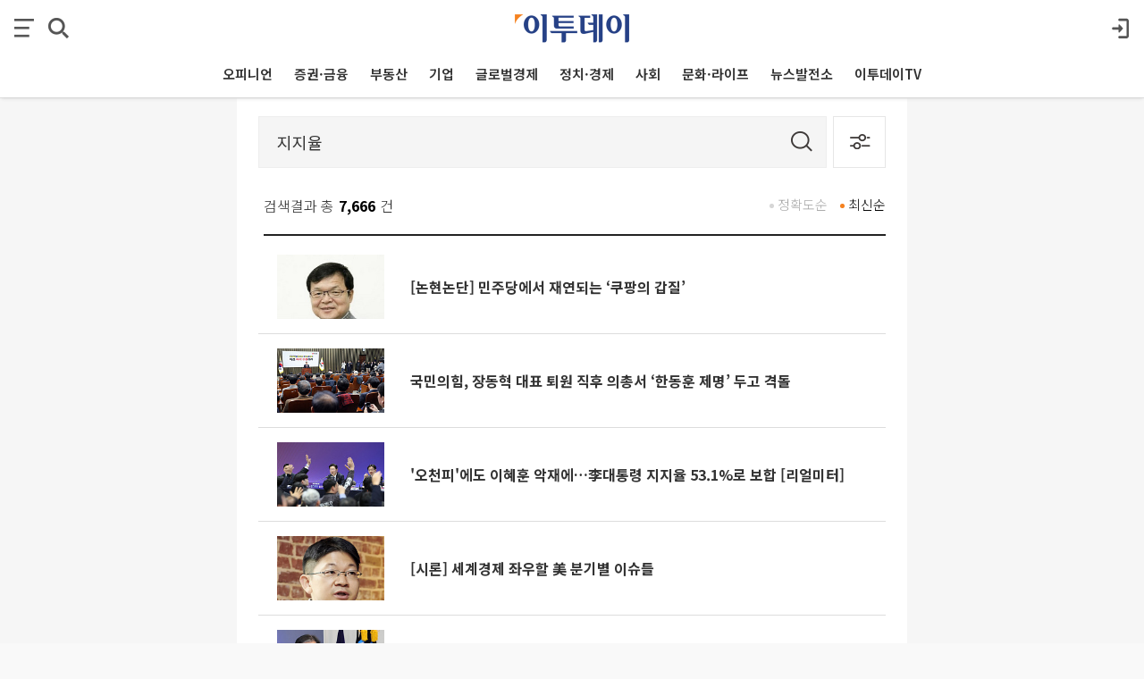

--- FILE ---
content_type: text/html; charset=UTF-8
request_url: https://m.etoday.co.kr/search/?keyword=%EC%A7%80%EC%A7%80%EC%9C%A8
body_size: 9024
content:
<!DOCTYPE HTML>
<html lang="ko">
<head>
<title>지지율 검색결과 - 이투데이</title>
<meta charset="utf-8">
<meta http-equiv="X-UA-Compatible" content="IE=edge">
<meta name="viewport" content="width=device-width, initial-scale=1.0, maximum-scale=1.0, minimum-scale=1.0, user-scalable=no">
<!--[if lt IE 9]>
<meta http-equiv="refresh" content="0;url=https://www.etoday.co.kr/search/?keyword=%EC%A7%80%EC%A7%80%EC%9C%A8" />
<![endif]-->
<meta name="description" content="지지율 검색결과 입니다. 관련된 뉴스를 경제신문 이투데이에서 만나보세요.">
<meta property="og:title" content="지지율 검색결과 - 이투데이" />
<meta property="og:description" content="지지율 검색결과 입니다. 관련된 뉴스를 경제신문 이투데이에서 만나보세요." />
<meta name="referrer" content="no-referrer-when-downgrade" />
<link rel="shortcut icon" type="image/x-icon" href="https://m.etoday.co.kr/favicon.ico">
<link rel="apple-touch-icon-precomposed" href="https://m.etoday.co.kr/favicon.ico">

<!-- css -->
<link href="/common/css/base.min.css?v=12" type="text/css" rel="stylesheet" />
<link href="/common/css/m_default.min.css?v=59" type="text/css" rel="stylesheet" />
<link href="/common/css/main24.css?v=12" type="text/css" rel="stylesheet" />
<link href="/common/css/slide.css?v=5" type="text/css" rel="stylesheet" />
<link href="/common/toastr/toastr.min.css?v=2" type="text/css" rel="stylesheet" />
    
<script src="https://ajax.googleapis.com/ajax/libs/jquery/2.2.3/jquery.min.js"></script>

<!-- Google Tag Manager -->
<script>(function(w,d,s,l,i){w[l]=w[l]||[];w[l].push({'gtm.start':
new Date().getTime(),event:'gtm.js'});var f=d.getElementsByTagName(s)[0],
j=d.createElement(s),dl=l!='dataLayer'?'&l='+l:'';j.async=true;j.src=
'https://www.googletagmanager.com/gtm.js?id='+i+dl;f.parentNode.insertBefore(j,f);
})(window,document,'script','dataLayer','GTM-MDX5MKDV');</script>
<!-- End Google Tag Manager -->

<script type="application/ld+json">
{
	"@context": "https://schema.org",
	"@type": "Person",
	"name": "이투데이",
	"url": "https://m.etoday.co.kr/",
	"sameAs": [
		"https://www.youtube.com/c/etoday_news",
		"https://www.facebook.com/etoday",
		"https://twitter.com/etodaynews",
		"https://www.instagram.com/etoday_newsplus/",
		"https://blog.naver.com/etoday12",
		"https://play.google.com/store/apps/details?id=etoday.mobile"
	]
}
</script><link rel="stylesheet" href="/market/common/css/m_market.css?v=4" type="text/css">
<link rel="stylesheet" href="/market/common/css/m_market_table.css?v=3" type="text/css">
<link href="https://use.fontawesome.com/releases/v5.0.6/css/all.css" rel="stylesheet"><link rel="canonical" href="https://www.etoday.co.kr/search/?keyword=%EC%A7%80%EC%A7%80%EC%9C%A8"/>

<script src="https://code.jquery.com/ui/1.12.1/jquery-ui.js"></script>
<link rel="stylesheet" href="//code.jquery.com/ui/1.12.1/themes/base/jquery-ui.css">
	
</head>
<body>
    <div class="wrap">
        <div class="ContentsWrap">
        	<header>
							<!-- // LOGO / BTN -->
				<div class="TopCont_wrap  fx_menu">
                    <ul class="top_logoicoWrap">
                        <li class="allmenu">
                        <a id="open-sb" class="amcio"><img src="https://m.etoday.co.kr/images/ico/allmenu_ico.svg"></a> 
                        <a id="open_nav_link" class="img_element search_ico imgch click-trc" data-name="m_main_search"></a>
                        </li>
                        <li class="logo">
                            <a href="https://m.etoday.co.kr/" class="eto_logo shown click-trc" data-name="m_main_logo"><img src="https://m.etoday.co.kr/images/etoday_logo.png" title="프리미엄 경제신문 이투데이" alt="프리미엄 경제신문 이투데이"></a>
                            <div class="show_on_title">
                                <a href="https://m.etoday.co.kr/" class="click-trc" data-name="m_main_logo"><img src="https://m.etoday.co.kr/images/etoday_logo.png" title="프리미엄 경제신문 이투데이" alt="프리미엄 경제신문 이투데이"></a>
                            </div>
                        </li>
						<li class="acticoWrap"></li>
                    </ul>
                    <div class="searchbar" id="open_nav">
	                    <form id="frmTopSearch" name="seach" method="get" action="https://m.etoday.co.kr/search/">
	                        <input type="text" class="myInput" name="keyword" placeholder="검색어를 입력해주세요">
	                        <div class="btn"><a id="btnHeadSearch" class="img_element search_ico click-trc" data-name="m_main_search_submit" title="검색버튼" alt="검색버튼"></a></div>
	                    </form>
	                </div>
                </div>
                
                <nav>
                    <div class="gnb_wrap">
                        <ul class="navi">
                            <li class="navi_m_menu">
                                <ol class="menu">
                                    <li><a href="https://m.etoday.co.kr/opinion"><div>오피니언</div></a></li>
                                    <li><a href="https://m.etoday.co.kr/stock-finance"><div>증권·금융</div></a></li>
                                    <li><a href="https://m.etoday.co.kr/real-estate"><div>부동산</div></a></li>
                                    <li><a href="https://m.etoday.co.kr/companies"><div>기업</div></a></li>
                                    <li><a href="https://m.etoday.co.kr/global-economy"><div>글로벌경제</div></a></li>
                                    <li><a href="https://m.etoday.co.kr/politics-economy"><div>정치·경제</div></a></li>
                                    <li><a href="https://m.etoday.co.kr/society"><div>사회</div></a></li>
                                    <li><a href="https://m.etoday.co.kr/culture-life"><div>문화·라이프</div></a></li>
                                    <li><a href="https://m.etoday.co.kr/news-factory"><div>뉴스발전소</div></a></li>
                                    <li><a href="https://m.etoday.co.kr/etodaytv"><div>이투데이TV</div></a></li>
                                </ol>
                            </li>
                        </ul>
                    </div>
                </nav>
   	 		</header>
   	 		
   	 		<!-- 본문 영역 -->
            <div class="containerWrap">
                <section class="mboxcont">
                	<form name="frmSearchPage" method="get" action="/search/main.php" onsubmit="return evntFormSubmit();">
                	<input type="hidden" id="fldSort" name="fldSort" value="1">
                	<input type="hidden" name="detailYN" value="N">
    				<div class="search_area">
    					<div class="search_box">
    							<h1><input class="searchInput" name="keyword" type="text" placeholder="검색어를 입력해 주세요." required="" value="지지율"></h1>
    							<button type="submit" class="img_element search_ico2"></button>
    					</div>
                        <!-- 상세검색 -->				
    					<button type="button" class="search_option close" style="display:none;">
    						<span class="img_element option_ico2"></span>
    					</button>
                        <button type="button" class="search_option detail" >
    						<span class="img_element option_ico"></span>
    					</button>
    					<!--// 상세검색 -->
    				</div>
    				<div class="details_search hdline_news" style="display:none;">
    					<div>
    						<ul>
    							<li>
    								<input type="radio" value="1" name="fldTermType" id="option1" checked>
    								<label for="option1">전체</label>
    							</li>
    							<li>
    								<input type="radio" value="2" name="fldTermType" id="option2" >
    								<label for="option2">1주</label>
    							</li>
    							<li>
    								<input type="radio" value="3" name="fldTermType" id="option3" >
    								<label for="option3">1개월</label>
    							</li>
    							<li>
    								<input type="radio" value="4" name="fldTermType" id="option4" >
    								<label for="option4">1년</label>
    							</li>
    							<li class="set_date">
    								<input type="radio" value="5" name="fldTermType" id="option5" >
    								<label for="option5">직접입력</label>
    								<div>
    									<span class="set">
    										<input type="text" id="varTermStart" name="fldTermStart" value="" onchange="evntTermSel();">
    									</span>
    									<span class="from">~</span>
    									<span class="set">
    										<input type="text" id="varTermEnd" name="fldTermEnd" value="" onchange="evntTermSel();">
    									</span>
    								</div>
    							</li>
    						</ul>
    					</div>
    					<div class="search_btn">
    						<button type="submit" class="btn_cf" onclick="evntFormSubmit();">적용</button>
    						<button type="button" class="btn_reset close">취소</button>
    					</div>
    					
    				</div>
    				</form>
    			</section>
    			
    			<!-- 기자 프로필 -->
    			    			<!-- 기자 프로필 -->
    
    			<!-- 주식 지표 -->
                                <!-- 거래량 정보 -->
    			    			<section class="mboxcont">
    				<div class="search_lst">
    					<h3>검색결과 총<strong>7,666</strong>건</h3>
    					<span class="lst_sort">
    						<a href="javascript:;" onclick="evntFormSubmit(1);" class="select">최신순</a>
    						<a href="javascript:;" onclick="evntFormSubmit(0);" class="">정확도순</a>
    					</span>
    				</div>
    				<input type="hidden" id="SRCH_PAGE" name="SRCH_PAGE" value="1">
    				<div id="divAddList">
    					                    	                    	                    	                    	
    					<div class="mainnews_list">
                    		                            <div class="mainnews_list_thum">
                            	<a href="https://m.etoday.co.kr/news/view/2550003">
                                <img src="https://img.etoday.co.kr/crop/192/120/2287633.jpg">
                                </a>
                            </div>
                                                        
                            <div class="m_list_title">
                                <span class="link_text2">
                                	<a href="https://m.etoday.co.kr/news/view/2550003">
                                	                                	[논현논단] 민주당에서 재연되는 ‘쿠팡의 갑질’                                	</a>
                                </span>
                            </div>
                        </div>
                    	                    	                    	                    	
    					<div class="mainnews_list">
                    		                            <div class="mainnews_list_thum">
                            	<a href="https://m.etoday.co.kr/news/view/2549511">
                                <img src="https://img.etoday.co.kr/crop/192/120/2286954.jpg">
                                </a>
                            </div>
                                                        
                            <div class="m_list_title">
                                <span class="link_text2">
                                	<a href="https://m.etoday.co.kr/news/view/2549511">
                                	                                	국민의힘, 장동혁 대표 퇴원 직후 의총서 ‘한동훈 제명’ 두고 격돌                                	</a>
                                </span>
                            </div>
                        </div>
                    	                    	                    	                    	
    					<div class="mainnews_list">
                    		                            <div class="mainnews_list_thum">
                            	<a href="https://m.etoday.co.kr/news/view/2549154">
                                <img src="https://img.etoday.co.kr/crop/192/120/2285964.jpg">
                                </a>
                            </div>
                                                        
                            <div class="m_list_title">
                                <span class="link_text2">
                                	<a href="https://m.etoday.co.kr/news/view/2549154">
                                	                                	'오천피'에도 이혜훈 악재에…李대통령 지지율 53.1%로 보합 [리얼미터]                                	</a>
                                </span>
                            </div>
                        </div>
                    	                    	                    	                    	
    					<div class="mainnews_list">
                    		                            <div class="mainnews_list_thum">
                            	<a href="https://m.etoday.co.kr/news/view/2549054">
                                <img src="https://img.etoday.co.kr/crop/192/120/2286314.jpg">
                                </a>
                            </div>
                                                        
                            <div class="m_list_title">
                                <span class="link_text2">
                                	<a href="https://m.etoday.co.kr/news/view/2549054">
                                	                                	[시론] 세계경제 좌우할 美 분기별 이슈들                                	</a>
                                </span>
                            </div>
                        </div>
                    	                    	                    	                    	
    					<div class="mainnews_list">
                    		                            <div class="mainnews_list_thum">
                            	<a href="https://m.etoday.co.kr/news/view/2548994">
                                <img src="https://img.etoday.co.kr/crop/192/120/2286084.jpg">
                                </a>
                            </div>
                                                        
                            <div class="m_list_title">
                                <span class="link_text2">
                                	<a href="https://m.etoday.co.kr/news/view/2548994">
                                	                                	합당 변수에 與 권력지형 ‘요동’…정청래·조국·김민석 셈법은                                	</a>
                                </span>
                            </div>
                        </div>
                    	                    	                    	                    	
    					<div class="mainnews_list">
                    		                            <div class="mainnews_list_thum">
                            	<a href="https://m.etoday.co.kr/news/view/2548814">
                                <img src="https://img.etoday.co.kr/crop/192/120/2268479.jpg">
                                </a>
                            </div>
                                                        
                            <div class="m_list_title">
                                <span class="link_text2">
                                	<a href="https://m.etoday.co.kr/news/view/2548814">
                                	                                	[종합] 다카이치 日총리 중의원 해산⋯'정권기반 강화' 승부수                                	</a>
                                </span>
                            </div>
                        </div>
                    	                    	                    	                    	
    					<div class="mainnews_list">
                    		                            <div class="mainnews_list_thum">
                            	<a href="https://m.etoday.co.kr/news/view/2548726">
                                <img src="https://img.etoday.co.kr/crop/192/120/2283585.jpg">
                                </a>
                            </div>
                                                        
                            <div class="m_list_title">
                                <span class="link_text2">
                                	<a href="https://m.etoday.co.kr/news/view/2548726">
                                	                                	다카이치 日총리 "중의원 해산" 결정…내달 8일 조기 총선 실시                                	</a>
                                </span>
                            </div>
                        </div>
                    	                    	                    	                    	
    					<div class="mainnews_list">
                    		                            <div class="mainnews_list_thum">
                            	<a href="https://m.etoday.co.kr/news/view/2548410">
                                <img src="https://img.etoday.co.kr/crop/192/120/2285360.jpg">
                                </a>
                            </div>
                                                        
                            <div class="m_list_title">
                                <span class="link_text2">
                                	<a href="https://m.etoday.co.kr/news/view/2548410">
                                	                                	트럼프, 관세로 흔들고 시장에 막혔다…그린란드서 재현된 ‘TACO’ 공식                                	</a>
                                </span>
                            </div>
                        </div>
                    	                    	                    	                    	
    					<div class="mainnews_list">
                    		                            <div class="mainnews_list_thum">
                            	<a href="https://m.etoday.co.kr/news/view/2547984">
                                <img src="https://img.etoday.co.kr/crop/192/120/2284790.jpg">
                                </a>
                            </div>
                                                        
                            <div class="m_list_title">
                                <span class="link_text2">
                                	<a href="https://m.etoday.co.kr/news/view/2547984">
                                	                                	[논현광장-일본은 지금] 조기총선 나선 다카이치 자민당의 행방                                	</a>
                                </span>
                            </div>
                        </div>
                    	                    	                    	                    	
    					<div class="mainnews_list">
                    		                            <div class="mainnews_list_thum">
                            	<a href="https://m.etoday.co.kr/news/view/2547251">
                                <img src="https://img.etoday.co.kr/crop/192/120/2283874.jpg">
                                </a>
                            </div>
                                                        
                            <div class="m_list_title">
                                <span class="link_text2">
                                	<a href="https://m.etoday.co.kr/news/view/2547251">
                                	                                	'잘하고 있다' 공영민 고흥군수...직무수행 평가 71.9%                                	</a>
                                </span>
                            </div>
                        </div>
                    	                    	    				</div>
    			</section>
    
                                <div class="list_more" id="addbtn">
                	<a id="btnAddMore">
                		<span class="lstadd_txt">더보기<svg width="32px" height="32px" viewBox="0 0 28 28" fill="#000000" class="lstadd_arw"><path d="M16.59 8.59L12 13.17 7.41 8.59 6 10l6 6 6-6z"/></svg></span>
                	</a>
                </div>
                            	            </div>
            <!-- //본문 영역 -->
        </div>
    </div>
    
    <!-- FOOTER -->
			<!-- sitemap -->
		<div class="ft_navWrap">
                        <ul class="ft_navmenu">
                                		<li>
                    <div class="tg-menu-tit"><a href="https://m.etoday.co.kr/opinion"><span>오피니언</span></a></div>
                    <div class="tg-menu">
                        <dl class="tg-menu-sub">
                        	                            <dd><a href="https://m.etoday.co.kr/opinion/Nonhyeon-forum">논현논단</a></dd>
                                                        <dd><a href="https://m.etoday.co.kr/opinion/Nonhyeon-plaza">논현광장</a></dd>
                                                        <dd><a href="https://m.etoday.co.kr/opinion/plaza-columns">시론</a></dd>
                                                        <dd><a href="https://m.etoday.co.kr/opinion/ai-cartoon">AI 만평</a></dd>
                                                        <dd><a href="https://m.etoday.co.kr/opinion/desk">데스크 시각</a></dd>
                                                        <dd><a href="https://m.etoday.co.kr/opinion/expert-columns">마감 후</a></dd>
                                                        <dd><a href="https://m.etoday.co.kr/opinion/columns">칼럼</a></dd>
                                                        <dd><a href="https://m.etoday.co.kr/opinion/journalist-columns">노트북 너머</a></dd>
                                                        <dd><a href="https://m.etoday.co.kr/opinion/issue-people">이슈n인물</a></dd>
                                                    </dl>
                    </div>
                </li>
                                            		<li>
                    <div class="tg-menu-tit"><a href="https://m.etoday.co.kr/stock-finance"><span>증권·금융</span></a></div>
                    <div class="tg-menu">
                        <dl class="tg-menu-sub">
                        	                            <dd><a href="https://m.etoday.co.kr/stock-finance/public-announcement">공시</a></dd>
                                                        <dd><a href="https://m.etoday.co.kr/stock-finance/market-trend">시황</a></dd>
                                                        <dd><a href="https://m.etoday.co.kr/stock-finance/price">시세</a></dd>
                                                        <dd><a href="https://m.etoday.co.kr/stock-finance/currencies">환율</a></dd>
                                                        <dd><a href="https://m.etoday.co.kr/stock-finance/hot-stock">특징주</a></dd>
                                                        <dd><a href="https://m.etoday.co.kr/stock-finance/investment-strategy">투자전략</a></dd>
                                                        <dd><a href="https://m.etoday.co.kr/stock-finance/bonds-funds">채권/펀드</a></dd>
                                                        <dd><a href="https://m.etoday.co.kr/stock-finance/finance">금융</a></dd>
                                                        <dd><a href="https://m.etoday.co.kr/stock-finance/general">일반</a></dd>
                                                    </dl>
                    </div>
                </li>
                                            		<li>
                    <div class="tg-menu-tit"><a href="https://m.etoday.co.kr/real-estate"><span>부동산</span></a></div>
                    <div class="tg-menu">
                        <dl class="tg-menu-sub">
                        	                            <dd><a href="https://m.etoday.co.kr/real-estate/market-trend">시장동향</a></dd>
                                                        <dd><a href="https://m.etoday.co.kr/real-estate/industry">업계</a></dd>
                                                        <dd><a href="https://m.etoday.co.kr/real-estate/policy">정책</a></dd>
                                                        <dd><a href="https://m.etoday.co.kr/real-estate/pre-sales">분양</a></dd>
                                                        <dd><a href="https://m.etoday.co.kr/real-estate/general">일반</a></dd>
                                                    </dl>
                    </div>
                </li>
                                            		<li>
                    <div class="tg-menu-tit"><a href="https://m.etoday.co.kr/companies"><span>기업</span></a></div>
                    <div class="tg-menu">
                        <dl class="tg-menu-sub">
                        	                            <dd><a href="https://m.etoday.co.kr/companies/business-community">재계</a></dd>
                                                        <dd><a href="https://m.etoday.co.kr/companies/electronics-telecom-it">전자/통신/IT</a></dd>
                                                        <dd><a href="https://m.etoday.co.kr/companies/automobiles">자동차</a></dd>
                                                        <dd><a href="https://m.etoday.co.kr/companies/heavy-chemical">중화학</a></dd>
                                                        <dd><a href="https://m.etoday.co.kr/companies/aviation-logistics">항공/물류</a></dd>
                                                        <dd><a href="https://m.etoday.co.kr/companies/retail">유통</a></dd>
                                                        <dd><a href="https://m.etoday.co.kr/companies/healthcare-bio">의료/바이오</a></dd>
                                                        <dd><a href="https://m.etoday.co.kr/companies/smes-venture">중기/벤처</a></dd>
                                                        <dd><a href="https://m.etoday.co.kr/companies/general">일반</a></dd>
                                                    </dl>
                    </div>
                </li>
                                            		<li>
                    <div class="tg-menu-tit"><a href="https://m.etoday.co.kr/global-economy"><span>글로벌경제</span></a></div>
                    <div class="tg-menu">
                        <dl class="tg-menu-sub">
                        	                            <dd><a href="https://m.etoday.co.kr/global-economy/international-economy">국제경제</a></dd>
                                                        <dd><a href="https://m.etoday.co.kr/global-economy/international-general">국제일반</a></dd>
                                                        <dd><a href="https://m.etoday.co.kr/global-economy/international-market-trend">국제시황</a></dd>
                                                        <dd><a href="https://m.etoday.co.kr/global-economy/us">미국</a></dd>
                                                        <dd><a href="https://m.etoday.co.kr/global-economy/china">중국</a></dd>
                                                        <dd><a href="https://m.etoday.co.kr/global-economy/asia">아시아</a></dd>
                                                        <dd><a href="https://m.etoday.co.kr/global-economy/europe-middle-east">유럽/중동</a></dd>
                                                    </dl>
                    </div>
                </li>
                                            		<li>
                    <div class="tg-menu-tit"><a href="https://m.etoday.co.kr/politics-economy"><span>정치·경제</span></a></div>
                    <div class="tg-menu">
                        <dl class="tg-menu-sub">
                        	                            <dd><a href="https://m.etoday.co.kr/politics-economy/bluehouse">대통령실/총리실</a></dd>
                                                        <dd><a href="https://m.etoday.co.kr/politics-economy/policy">정책</a></dd>
                                                        <dd><a href="https://m.etoday.co.kr/politics-economy/assembly">국회/정당</a></dd>
                                                        <dd><a href="https://m.etoday.co.kr/politics-economy/national-defense">국방/외교</a></dd>
                                                        <dd><a href="https://m.etoday.co.kr/politics-economy/business">경제</a></dd>
                                                        <dd><a href="https://m.etoday.co.kr/politics-economy/general">일반</a></dd>
                                                    </dl>
                    </div>
                </li>
                                            		<li>
                    <div class="tg-menu-tit"><a href="https://m.etoday.co.kr/society"><span>사회</span></a></div>
                    <div class="tg-menu">
                        <dl class="tg-menu-sub">
                        	                            <dd><a href="https://m.etoday.co.kr/society/incidents-accidents">사건/사고</a></dd>
                                                        <dd><a href="https://m.etoday.co.kr/society/labor-market">노동/취업</a></dd>
                                                        <dd><a href="https://m.etoday.co.kr/society/legal-affairs">법조</a></dd>
                                                        <dd><a href="https://m.etoday.co.kr/society/education">교육</a></dd>
                                                        <dd><a href="https://m.etoday.co.kr/society/area">전국</a></dd>
                                                        <dd><a href="https://m.etoday.co.kr/society/people-news">인사/동정/부음</a></dd>
                                                        <dd><a href="https://m.etoday.co.kr/society/obituaries">오비추어리</a></dd>
                                                        <dd><a href="https://m.etoday.co.kr/society/general">일반</a></dd>
                                                    </dl>
                    </div>
                </li>
                                            		<li>
                    <div class="tg-menu-tit"><a href="https://m.etoday.co.kr/culture-life"><span>문화·라이프</span></a></div>
                    <div class="tg-menu">
                        <dl class="tg-menu-sub">
                        	                            <dd><a href="https://m.etoday.co.kr/culture-life/broadcast-tv">방송/TV</a></dd>
                                                        <dd><a href="https://m.etoday.co.kr/culture-life/movie">영화</a></dd>
                                                        <dd><a href="https://m.etoday.co.kr/culture-life/music">음악</a></dd>
                                                        <dd><a href="https://m.etoday.co.kr/culture-life/arts-books">공연/출판</a></dd>
                                                        <dd><a href="https://m.etoday.co.kr/culture-life/sports">스포츠</a></dd>
                                                        <dd><a href="https://m.etoday.co.kr/culture-life/general">일반</a></dd>
                                                    </dl>
                    </div>
                </li>
                                            		<li>
                    <div class="tg-menu-tit"><a href="https://m.etoday.co.kr/news-factory"><span>뉴스발전소</span></a></div>
                    <div class="tg-menu">
                        <dl class="tg-menu-sub">
                        	                            <dd><a href="https://m.etoday.co.kr/news-factory/issue-cracker">이슈크래커</a></dd>
                                                        <dd><a href="https://m.etoday.co.kr/news-factory/hotissue">요즘, 이거</a></dd>
                                                        <dd><a href="https://m.etoday.co.kr/news-factory/graphics">그래픽스</a></dd>
                                                        <dd><a href="https://m.etoday.co.kr/news-factory/photo">한 컷</a></dd>
                                                    </dl>
                    </div>
                </li>
                                            		<li>
                    <div class="tg-menu-tit"><a href="https://m.etoday.co.kr/etodaytv"><span>이투데이TV</span></a></div>
                    <div class="tg-menu">
                        <dl class="tg-menu-sub">
                        	                            <dd><a href="https://m.etoday.co.kr/e-studio">e스튜디오</a></dd>
                                                        <dd><a href="https://m.etoday.co.kr/ranking">랭킹영상</a></dd>
                                                    </dl>
                    </div>
                </li>
                                                	            	            	<li ><a href="https://m.etoday.co.kr/special-report" target="_top" class="tg-menu-atit">스페셜리포트</a></li>
                                                	            	            	<li class='ios_app_none_link'><a href="https://m.etoday.co.kr/channel-five" target="_top" class="tg-menu-atit">Channel 5</a></li>
                                                	            	            	<li ><a href="https://m.etoday.co.kr/winners-ir-club" target="_top" class="tg-menu-atit">위너스IR클럽</a></li>
                                    </ul>
                    </div>
        <!--// sitemap -->
        
        <footer id="f_c_wrap">
    		<div>
                <div>무단전재 및 수집, 복사, 재배포, AI학습 이용 금지</div>
                <div>Copyright 2006. <a href="https://m.etoday.co.kr/">이투데이</a>. All rights reserved</div>
                <div class="f_info">
                    <a href="https://company.etoday.co.kr/" class="click-trc" data-name="ft_company" target="_blank" class="company">회사소개</a>
                    <a id="pc_version" class="click-trc" data-name="ft_pc">PC버전</a>
                    <a id="sitemap" class="click-trc" data-name="ft_sitemap" href="https://m.etoday.co.kr/sitemap/">사이트맵</a>
                </div>      
            </div>
        </footer>

<script src="/common/js/leftsidebar.min.js?v=2"></script>
<script src="/common/js/jquery.slider.min.js?v=1"></script>
<script src="/common/toastr/toastr.min.js?v=1"></script>
<script src="/common/js/jquery.visible.js?v=1"></script>
<script src="/common/js/loadimgcustom.min.js"></script>
<script>
if($('.fx_menu').length>0) $.getScript("/common/js/fixed.scroll.min.js?v1");
$(document).ready(function(){
    $("div.tg-menu").hide();
    $(".tg-menu-tit").after().click(function(){
    $(this).next().slideToggle(300);
    $(".tg-menu-tit").not(this).next().slideUp(300);

        if ($(this).hasClass("tg-active")) {
            $(".tg-active").removeClass('tg-active')
        } else {
            $(".tg-active").removeClass('tg-active')
            $(this).addClass('tg-active')
        }
    });
});  
</script>
<script src="/common/js/common.min.js?v=17"></script>

<!-- Google Tag Manager (noscript) -->
<noscript><iframe src="https://www.googletagmanager.com/ns.html?id=GTM-MDX5MKDV"
height="0" width="0" style="display:none;visibility:hidden"></iframe></noscript>
<!-- End Google Tag Manager (noscript) -->

<script type="text/javascript" src="//wcs.naver.net/wcslog.js"></script>
<script type="text/javascript">
if(!wcs_add) var wcs_add = {};wcs_add["wa"] = "9cd01c3fd11dd4";if(window.wcs) {wcs_do();}
</script>	<!--// FOOTER -->

    <!-- LEFT MENU -->
	<div id="sidebar" class="sidebar"></div>
	<!--// LEFT MENU -->

	<script type="text/javascript">
	var varIsAdding = false;
	
	jQuery(document).ready(function() {
		
		$("#addbtn").click(function() {
			if(!varIsAdding) {
				varIsAdding = true;
				add_item_list();
			}
		});

		// 상세검색 클릭시
		$('button.close, button.detail').click(function(){ 
	        if($('.details_search.hdline_news').css('display') == 'block') {
	             $('.details_search.hdline_news').css('display','none');
	             $('.search_option.close').css('display','none');
	             $('.search_option.detail').css('display','block');
	             $('input[name=detailYN]').val('N');
	        } else {console.log(2);
	             $('.details_search.hdline_news').css('display','block');
	             $('.search_option.close').css('display','block');
	             $('.search_option.detail').css('display','none');
	             $('input[name=detailYN]').val('Y');
	        }
	    });	
	    
		window.onpageshow = function(event) {
			if(event.persisted || (window.performance && window.performance.navigation.type==2)) {	//뒤로가기
				var html = sessionStorage.getItem('search_etoday');
				if(html) {
					$('#divAddList').html(html);
				}
			} else {
				sessionStorage.removeItem('search_etoday');	//직접접근
			}		    
			/*$(document).scroll(function() {
    		  if($("#btnAddMore").visible() && !varIsAdding) {
    			  varIsAdding = true;
    			  add_item_list();
    		  }
    		});*/
		}
	});

	function add_item_list() {
		var param = $('form[name=frmSearchPage]').serialize();
		param += "&page="+$("#SRCH_PAGE").val();
		
		$.ajax({
			type: "POST",
			url : "/search/main_add.php",
			data : param,
			dataType: "json",
			statusCode: {
				404: function() {
					alert("page not found");
				}
			},
			error: function(jqXHR, textStatus, errorThrown) {
				alert("error:"+errorThrown);
				varIsAdding = false;
			},
			success : function(data) {
				if(data != null) {
					var varPage = data['PAGE'];
					$("#SRCH_PAGE").val(varPage);
					
					if(data['LIST']) {
						var txtHtml = "";
						for ( var i=0; i < data['LIST'].length; i++) {
							txtHtml += "<div class=\"mainnews_list\"> ";
							txtHtml += "<a href=\"https://m.etoday.co.kr/news/view/"+data['LIST'][i].ATC_ID+"\"> ";
							if(data['LIST'][i].PTO_ID != "" && data['LIST'][i].PTO_ID > 0) {
								txtHtml += "<div class=\"mainnews_list_thum\">";
								txtHtml += "<img src=\"https://img.etoday.co.kr/crop/192/120/"+data['LIST'][i].PTO_ID+".jpg\"> ";
								txtHtml += "</div> ";
							} else if(data['LIST'][i].ATC_DST_CD == "Q") {
								txtHtml += "<div class=\"mainnews_list_thum\">";
								txtHtml += '<img alt="이투데이 속보" src="https://m.etoday.co.kr/images/breaking_news.jpg"> ';
								txtHtml += "</div> ";
							}
							
							txtHtml += "<div class=\"m_list_title\"> ";
							txtHtml += "<span class=\"link_text2\">";
							txtHtml += data['LIST'][i].HEAD_ATC_TL_NM+data['LIST'][i].ATC_TL_NM+" ";
							txtHtml += "</span> ";
							txtHtml += "</div> ";
							txtHtml += "</a> ";
							txtHtml += "</div> ";
						}
						$("#divAddList").append(txtHtml);
			
						varIsAdding = false;

						if(data['LIST'].length < 10) {
							$("#addbtn").hide();
						}
					} else {
						$("#addbtn").hide();
					}
				}
				sessionStorage.setItem('search_etoday', $('#divAddList').html());
			}
		});
	}

	// 검색 시작일 선택
	$("#varTermStart").datepicker({
		showButtonPanel: false,
		dateFormat: 'yy-mm-dd',
		showOn: "button",
		maxDate: "2026-01-28",
		buttonText : "",
		dayNames: ['일요일', '월요일', '화요일', '수요일', '목요일', '금요일', '토요일'],
	    dayNamesMin: ['일', '월', '화', '수', '목', '금', '토'], 
	    monthNamesShort: ['1','2','3','4','5','6','7','8','9','10','11','12'],
	    monthNames: ['1월','2월','3월','4월','5월','6월','7월','8월','9월','10월','11월','12월'],
	    onClose:function(selectedDate) {
		    	$("#varTermEnd").datepicker("option","minDate",selectedDate);
		    	setbuttonImg();
		}
	 });

	 // 검색 종료일 선택
	 $("#varTermEnd").datepicker({
		showButtonPanel: false,
		dateFormat: 'yy-mm-dd',
		showOn: "button",
		maxDate: "2026-01-28",
		buttonText : "",
		dayNames: ['일요일', '월요일', '화요일', '수요일', '목요일', '금요일', '토요일'],
		dayNamesMin: ['일', '월', '화', '수', '목', '금', '토'], 
		monthNamesShort: ['1','2','3','4','5','6','7','8','9','10','11','12'],
		monthNames: ['1월','2월','3월','4월','5월','6월','7월','8월','9월','10월','11월','12월'],
		onClose:function(selectedDate) {
			$("#varTermStart").datepicker("option","maxDate",selectedDate);
			setbuttonImg();
		}
	 });

	// datepicker buttonImage 대체 css 적용
	var setbuttonImg = function() {
		$("button.ui-datepicker-trigger").addClass('img_element').addClass('set_calendarimg'); 
	}
	 
	 setbuttonImg();
	 
	 // 기간 직접입력외 선택시
	 $("input[name=fldTermType]").click(function() {
		 if($("input[name=fldTermType]:checked").val() < 5) {
			 $("#varTermStart").val("");
			 $("#varTermEnd").val("");
		 }
	 });
	 
	// 기간입력시 직접입력 자동선택
	function evntTermSel() {
		 $('input:radio[name=fldTermType]:input[value="5"]').attr("checked", true);
	}
	
	// submit or sort 버튼 클릭시
	function evntFormSubmit(sortby) {
		if(sortby != undefined && parseInt(sortby) >= 0) {
			console.log(sortby);
			$("#fldSort").val(parseInt(sortby));
		}
		//detailYN
		if($('.details_search.hdline_news').css('display') == 'block') {
			$('input[name=detailYN]').val('Y');
		} else {
			$('input[name=detailYN]').val('N');
		}
		frmSearchPage.submit();
	}
	</script>
</body>
</html>


--- FILE ---
content_type: text/css
request_url: https://m.etoday.co.kr/common/css/base.min.css?v=12
body_size: 7161
content:
@charset "utf-8";@import url(https://fonts.googleapis.com/earlyaccess/notosanskr.css);@import url(https://fonts.googleapis.com/css2?family=Roboto&display=swap);@import url(https://fonts.googleapis.com/css?family=Work+Sans);::-webkit-scrollbar{width:3px}::-webkit-scrollbar-thumb{background:#a9a9a9}dd,dl,li,ol,ul{list-style:none}table{border-collapse:collapse}caption{display:none}button,fieldset,img{border:0;padding:0;vertical-align:top!important}button{background:0 0}input,select{vertical-align:middle}input[type=checkbox],textarea{-webkit-border-radius:0}input[type=text]{-webkit-appearance:none}input[type=button]{-webkit-appearance:none;-webkit-border-radius:0}textarea{-webkit-appearance:none;-webkit-border-radius:0}legend{width:0;height:0;font-size:0;position:absolute;overflow:hidden}body{-webkit-text-size-adjust:auto;background:#f9f9f9;box-sizing:border-box}body,button,dd,dl,dt,fieldset,form,h1,h2,h3,h4,h5,h6,input,li,ol,p,select,td,textarea,th,ul{margin:0;padding:0;border:none;font-family:'Noto Sans KR','Apple SD Gothic Neo','Malgun Gothic',sans-serif;color:#333;-webkit-overflow-scrolling:touch}nav{position:relative}input:focus::-webkit-input-placeholder,textarea:focus::-webkit-input-placeholder{color:transparent}input:focus:-moz-placeholder,textarea:focus:-moz-placeholder{color:transparent}input:focus::-moz-placeholder,textarea:focus::-moz-placeholder{color:transparent}input:focus:-ms-input-placeholder,textarea:focus:-ms-input-placeholder{color:transparent}input[type=”button”],input[type=”email”],input[type=”password”],input[type=”search”],input[type=”text”],textarea{-webkit-border-radius:0;-webkit-appearance:none;-webkit-border-radius:0}a{text-decoration:none;cursor:pointer;margin:0}a,a:active,a:hover,a:link,a:visited{color:#333}.en_text{font-family:Arial,sans-serif;letter-spacing:0}.clear{clear:both}.overf_h{overflow:hidden}.border_bk{border-bottom:1px solid #aaa}.border_gray{border-bottom:1px solid #aaa}.border_gray2{border-bottom:1px solid #ddd}.border_shadow{box-shadow:0 3px 4px -2px #d3d3d3}.mt0{margin-top:0!important}.mt02{margin-top:2%!important}.mt03{margin-top:3%!important}.mt04{margin-top:4%!important}.mt05{margin-top:5%!important}.mt06{margin-top:6%!important}.mt07{margin-top:7%!important}.mt08{margin-top:8%!important}.mt10{margin-top:10%!important}.mt13{margin-top:13%!important}.mt15{margin-top:15%!important}.mt18{margin-top:18%!important}.mt20{margin-top:20%!important}.mt25{margin-top:25%!important}.mt28{margin-top:28%!important}.mt30{margin-top:30%!important}.mt35{margin-top:35%!important}.mt40{margin-top:40%!important}.mt45{margin-top:45%!important}.mt50{margin-top:50%!important}.mt60{margin-top:60%!important}.mt70{margin-top:70%!important}.mt80{margin-top:80%!important}.mt90{margin-top:90%!important}.mt100{margin-top:100%!important}.mb0{margin-bottom:0!important}.mb02{margin-bottom:2%!important}.mb03{margin-bottom:3%!important}.mb04{margin-bottom:4%!important}.mb05{margin-bottom:5%!important}.mb06{margin-bottom:6%!important}.mb07{margin-bottom:7%!important}.mb08{margin-bottom:8%!important}.mb10{margin-bottom:10%!important}.mb15{margin-bottom:15%!important}.mb20{margin-bottom:20%!important}.mb25{margin-bottom:25%!important}.mb30{margin-bottom:30%!important}.mb35{margin-bottom:35%!important}.mb40{margin-bottom:40%!important}.mb45{margin-bottom:45%!important}.ml0{margin-left:0!important}.ml02{margin-left:2%!important}.ml03{margin-left:3%!important}.ml05{margin-left:5%!important}.ml07{margin-left:7%!important}.ml08{margin-left:8%!important}.ml10{margin-left:10%!important}.ml15{margin-left:15%!important}.ml20{margin-left:20%!important}.ml25{margin-left:25%!important}.ml30{margin-left:30%!important}.ml35{margin-left:35%!important}.ml40{margin-left:40%!important}.ml45{margin-left:45%!important}.ml50{margin-left:50%!important}.ml60{margin-left:60%!important}.ml70{margin-left:70%!important}.ml80{margin-left:80%!important}.ml90{margin-left:90%!important}.ml100{margin-left:100%!important}.mr0{margin-right:0!important}.mr02{margin-right:2%!important}.mr03{margin-right:3%!important}.mr04{margin-right:4%!important}.mr05{margin-right:5%!important}.mr06{margin-right:6%!important}.mr07{margin-right:7%!important}.mr08{margin-right:8%!important}.mr10{margin-right:10%!important}.mr15{margin-right:15%!important}.mr20{margin-right:20%!important}.mr25{margin-right:25%!important}.mr30{margin-right:30%!important}.mr35{margin-right:35%!important}.mr40{margin-right:40%!important}.mr45{margin-right:45%!important}.mr50{margin-right:50%!important}.mr60{margin-right:60%!important}.mr70{margin-right:70%!important}.mr80{margin-right:80%!important}.mr90{margin-right:90%!important}.mr100{margin-right:100%!important}.pt0{padding-top:0!important}.pt02{padding-top:2%!important}.pt03{padding-top:3%!important}.pt04{padding-top:4%!important}.pt05{padding-top:5%!important}.pt06{padding-top:6%!important}.pt07{padding-top:7%!important}.pt08{padding-top:8%!important}.pt10{padding-top:10%!important}.pt15{padding-top:15%!important}.pt20{padding-top:20%!important}.pt25{padding-top:25%!important}.pt30{padding-top:30%!important}.pt35{padding-top:35%!important}.pt40{padding-top:40%!important}.pt45{padding-top:45%!important}.pt50{padding-top:50%!important}.pb0{padding-bottom:0!important}.pb02{padding-bottom:2%!important}.pb03{padding-bottom:3%!important}.pb04{padding-bottom:4%!important}.pb05{padding-bottom:5%!important}.pb08{padding-bottom:8%!important}.pb10{padding-bottom:10%!important}.pb15{padding-bottom:15%!important}.pb20{padding-bottom:20%!important}.pb25{padding-bottom:25%!important}.pb30{padding-bottom:30%!important}.pb35{padding-bottom:35%!important}.pb40{padding-bottom:40%!important}.pb45{padding-bottom:45%!important}.pb50{padding-bottom:50%!important}.pl0{padding-left:0!important}.pl05{padding-left:5%!important}.pl10{padding-left:10%!important}.pl15{padding-left:15%!important}.pl20{padding-left:20%!important}.pl25{padding-left:25%!important}.pl30{padding-left:30%!important}.pl35{padding-left:35%!important}.pl40{padding-left:40%!important}.pl45{padding-left:45%!important}.pl50{padding-left:50%!important}.pl60{padding-left:60%!important}.pl75{padding-left:75%!important}.pl59{padding-left:59%!important}.pr0{padding-right:0!important}.pr02{padding-right:2%!important}.pr03{padding-right:3%!important}.pr05{padding-right:5%!important}.pr07{padding-right:7%!important}.pr08{padding-right:8%!important}.pr10{padding-right:10%!important}.pr15{padding-right:15%!important}.pr20{padding-right:20%!important}.pr25{padding-right:25%!important}.pr30{padding-right:30%!important}.pr35{padding-right:35%!important}.pr40{padding-right:40%!important}.pr45{padding-right:45%!important}.pr50{padding-right:50%!important}.share_button_app{display:inline-flex;justify-content:center!important;align-items:center!important;width:39px!important;height:39px!important;background-color:#fff!important;border-radius:50%!important;text-indent:-9999px!important;background-image:url('/images/ico/share_app.svg')!important;background-size:60%!important;background-repeat:no-repeat!important;background-position:center!important;border:1px solid #aaaaaace!important}img.lazyload{opacity:0;transition:opacity .6s ease}img:not(.lazyload){opacity:1}

--- FILE ---
content_type: text/css
request_url: https://m.etoday.co.kr/common/css/m_default.min.css?v=59
body_size: 102369
content:
@charset "utf-8";@font-face{font-family:NotoSerif;src:url("https://cdn.jsdelivr.net/gh/projectnoonnu/noonfonts_two@1.0/NotoSerifKR.woff") format('woff');font-weight:400;font-style:normal}@font-face{font-family:SUIT;font-weight:100 900;src:url('https://cdn.jsdelivr.net/gh/sunn-us/SUIT/fonts/variable/woff2//SUIT-Variable.woff2') format('woff2-variations')}.link_text1,.link_text2,.link_text3,.link_text4{text-overflow:ellipsis;word-wrap:break-word;display:-webkit-box;-webkit-box-orient:vertical;overflow:hidden}.link_text1{-webkit-line-clamp:1}.link_text2{-webkit-line-clamp:2}.link_text3{-webkit-line-clamp:3}.link_text4{-webkit-line-clamp:4}.t_reduce{overflow:hidden;text-overflow:ellipsis;word-wrap:break-word;white-space:nowrap}.txt_en{font-family:Roboto}.txt_serif{font-family:NotoSerif}header{background:#fff;border-bottom:1px solid #ddd}.img_element{background-image:url("/images/img_element.png?v8");background-repeat:no-repeat;background-size:500px 750px;display:inline-block}.ContentsWrap{background:#f6f6f6}.containerWrap{background:#fafafa;max-width:750px;width:100%;margin:0 auto;clear:both;-webkit-text-size-adjust:100%;background:#fff}.wns_containerWrap{max-width:750px;width:100%;margin:0 auto;clear:both;-webkit-text-size-adjust:100%;background:#fafafa;padding-bottom:5%}#footer{clear:both}#footer .footer_c{text-align:center;padding:3% 0;letter-spacing:0;font-family:Arial}#footer .footer_c .info{padding:0 0 10px;color:#333}#footer .footer_c .info a{display:inline-block;border:#b7b7b7 solid 1px;color:#777;border-radius:20px;padding:6px 12px;font-size:13px;margin:0 10px}p.tit_comp_st{font-size:18px;font-weight:800;position:relative;margin:24px 26px 0;border-top:5px solid #2a3f80;padding-top:18px}p.tit_comp_st .contgroup_tit{position:relative;z-index:2}.no_bd_box{border:none!important;padding:0 0 0!important}div.ply_ico{position:absolute;width:35px;right:0;bottom:0}.groupboxWrap{margin-top:16px}.main_news_24{padding:0 24px 0}.main_news_sub{max-height:90px;padding:24px 0 24px;border-bottom:1px solid #d9d9d9}.main_news_sub__thum{width:146px;height:90px;float:right;margin-left:16px}.main_news_sub__thum img{width:100%;height:100%}.main_news_sub__titWrap{height:93px;display:table-cell;vertical-align:middle}.main_news_sub__tit{font-size:18px;font-weight:600;line-height:130%}.main_news_sub__txt{font-size:13px;line-height:120%;margin-top:6px;color:#888}.marketnewsWrap{margin-top:20px}.box_mk_news_listWrap{margin:24px 24px}.box_mk_news_list{padding-bottom:20px;margin-bottom:20px;border-bottom:1px solid #ddd}.box_mk_news_list:last-child{margin-bottom:0;padding-bottom:0;border:none}.box_mk_news_list>a{display:block}.box_mk_list_title{display:table-cell;vertical-align:middle;line-height:155%;height:72px;padding:0 8PX 0 16px}.box_mk_list_title>span{max-height:55px;font-size:17px;font-weight:600}.box_mk_list_thum{float:left}.box_mk_list_thum img{width:120px;height:72px}.box_mk_list_led{font-size:14px;line-height:140%;max-height:45px;margin-top:8px;color:#555}.marketnews-titWrap{padding:0 24px 0}.marketnews-titWrap__list ul{padding-left:5px}.marketnews-titWrap__list ul li:first-child{border-top:1px solid #e0e4f1}.marketnews-titWrap__list ul li{padding:12px 0 12px;border-bottom:1px solid #e0e4f1}.marketnews-titWrap__list ul li a{font-size:14px;font-weight:600}.boxListswipeWrap{white-space:nowrap;overflow-x:auto;margin-top:16px;padding-bottom:16px;font-size:0}.boxListswipeWrap::-webkit-scrollbar{height:7px}.boxListswipeWrap::-webkit-scrollbar-thumb{background-color:#000;border-radius:1px;background-clip:padding-box;border:1px solid transparent}.boxListswipeWrap::-webkit-scrollbar-track{background-color:#ddd;border-radius:1px;box-shadow:inset 0 0 3px #fff}.box_c_scrWrap{width:280px;border:1px solid #ebebeb;border-radius:6px;-webkit-box-shadow:0 7px 16px 2px rgba(212,212,212,.37);-moz-box-shadow:0 7px 16px 2px rgba(212,212,212,.37);box-shadow:0 7px 16px 2px rgba(212,212,212,.37);box-sizing:border-box;display:inline-block;vertical-align:top;padding:24px 0 24px;margin-right:16px}.box_c_scrWrap:first-child{margin-left:24px}.box_c_scrWrap:last-child{margin-right:16px}.box_scr_lst_cont{max-width:220px;width:100%;margin:0 auto 0}.box_scr_lst_cont .box_scr_b_thum{position:relative;width:220px;height:130px}.box_scr_b_thum img{width:100%;height:100%}.box_scr_b_hdl{font-size:18px;font-weight:700;max-height:52px;line-height:140%;margin-top:8px;white-space:normal}.box_scr_b_rel p{font-size:14px;letter-spacing:-.5px;font-weight:500;color:#555;margin-top:8px;position:relative;padding-left:10px}.box_scr_b_rel p::before{content:"";display:block;width:4px;height:4px;border-radius:20px;background:#555;position:absolute;left:0;top:8px}p.iss_tit a{font-size:12px;font-weight:600;background:#fe7224;border-radius:6px;color:#fff;padding:6px 10px;display:inline-block;margin-bottom:16px}.shtvideoWrap{margin:32px auto 0;background:#fff}div.shtvideo{position:relative;margin-left:24px;height:0;max-width:48%;padding-bottom:177.78%}div.shtvideo iframe{position:absolute;top:0;left:0;width:100%;height:100%;border-radius:12px;-webkit-box-shadow:3px 6px 12px 0 rgba(94,94,94,.22);-moz-box-shadow:3px 6px 12px 0 rgba(94,94,94,.22);box-shadow:3px 6px 12px 0 rgba(94,94,94,.22)}.shtvideotit{text-align:center;padding:0 40px;margin-top:8px;max-height:55px;font-size:18px;font-weight:700}p.pick_tit{display:table;font-size:12px;font-weight:600;background:#e7eaf2;border-radius:6px;color:#444;padding:10px 12px;margin-top:12px;margin-right:8px;line-height:1}.opn_group_list_wrap{clear:both;width:100%;margin-top:40px}.opn_group_list_wrap::before{content:"";top:0;margin:0 24px 0;height:5px;background:#ff9336;display:block}.opn_group_line{margin-top:32px!important}div.opn_cont_wrap{margin-top:20px;padding:0 24px 0}.opn_contlist::after,.opn_group_list_wrap::after,div.opn_cont_wrap::after{content:"";clear:both;display:block}.opn_contlist{margin-bottom:16px;width:100%;height:70px;position:relative}.opn_contlist:last-child{margin-bottom:0}.opn_contlist div.profile_thm{max-width:70px;height:70px;float:left;margin-right:16px;border:1px solid #eaeaea;border-radius:70px}.opn_contlist div.profile_thm img{width:100%;height:100%;border-radius:70px}.opn_contlist__grp{width:70%;padding-right:10%}.opn_contlist__grp,.opn_contlist__grp_rcmd{display:table-cell;vertical-align:middle;height:70px}.opn_contlist__grp dt.subj_group{font-size:13px;font-weight:600;color:#f5821f}.opn_contlist__grp dd.subj_tit{line-height:128%;font-size:16px;font-weight:600;max-height:45px;margin-top:2px}.opn_contlist__grp_rcmd{width:60%;padding-right:35%}.opn_contlist__grp_rcmd dt.subj_tit_rcmd{line-height:128%;font-size:16px;font-weight:600;max-height:45px}.opn_contlist__grp_rcmd dd.subj_group_rcmd{font-size:13px;margin-top:4px;font-weight:700;color:#2a3f80}.opn_contlist__grp_rcmd_btn{max-width:78px;position:absolute;right:0;top:20px}.opn_contlist__grp_rcmd_btn a.rpt_scp_btn{background:#2a3f80;color:#fff;padding:6px 9px;font-size:11px;border-radius:50px;line-height:1;font-weight:400}a.subscribe_m{display:inline-flex;align-items:center;gap:4px;font-size:12px;height:18px;line-height:1;border-radius:20px;padding:4px 10px}a.subscribe_m:not(.subscribed){background-color:#2a3f82;color:#fff}a.subscribe_m:not(.subscribed):hover{background-color:#1f3164;text-decoration:none}a.subscribe_m.subscribed{background:0 0;color:#2a3f82;border:1px solid #2a3f82;padding:3px 9px}a.subscribe_m.subscribed:hover{background-color:#f0f2f8;text-decoration:none}.icon-plus{width:8px;height:8px;background:url('data:image/svg+xml;utf8,<svg xmlns="http://www.w3.org/2000/svg" viewBox="0 0 122.875 122.648"><path fill="white" d="M108.993,47.079c7.683-0.059,13.898,6.12,13.882,13.805 c-0.018,7.683-6.26,13.959-13.942,14.019L75.24,75.138l-0.235,33.73c-0.063,7.619-6.338,13.789-14.014,13.78 c-7.678-0.01-13.848-6.197-13.785-13.818l0.233-33.497l-33.558,0.235C6.2,75.628-0.016,69.448,0,61.764 c0.018-7.683,6.261-13.959,13.943-14.018l33.692-0.236l0.236-33.73C47.935,6.161,54.209-0.009,61.885,0 c7.678,0.009,13.848,6.197,13.784,13.818l-0.233,33.497L108.993,47.079L108.993,47.079z"/></svg>') no-repeat center/contain}.opn_cont_wrap .opn_title{background-color:#f3f3f3;display:inline-block;border-radius:4px;padding:6px 10px;font-size:12px;font-weight:600;margin-bottom:7px}.opn_line{border:0;height:1px;background:#e6e6e6;margin:17px 0}.opn_group_list_wrap .SatiricalCartoon .thumb img{width:100%;height:350px;display:block}.opn_group_list_wrap .SatiricalCartoon .subj{font-size:13px;font-weight:600;color:#f5821f;padding:10px 0 0;display:block}.opn_group_list_wrap .SatiricalCartoon .tit{line-height:1.3;font-size:16px;font-weight:600;max-height:45px;margin-top:2px}.photonewsWrap{margin-top:40px}.photonewsCont{position:relative;margin:16px 24px 0}.photonewsCont .thum{width:100%;height:100%}.photonewsCont-tbox{background:linear-gradient(to bottom,rgba(0,0,0,0) 0,rgba(0,0,0,.85) 85%);position:absolute;bottom:0;display:block;width:100%}a.photonewsCont-tbox__tit{padding:16px 20px 16px;display:block;font-size:22px;font-weight:700;line-height:125%;color:#fff;text-align:center}a.photonewsCont-tbox__tit:hover{text-decoration:underline}.phtnews_rel{margin-top:16px!important;padding:0 8px 0!important}.lifenewsWrap{margin-top:40px}.lifenewsContWrap{margin:16px 24px 0}li.lifenewsCont-list{width:48%;margin-bottom:24px}li.lifenewsCont-list:nth-of-type(2n){margin-right:0}.lifenewsContWrap ul.lifenewsCont-item{display:flex;flex-wrap:wrap;justify-content:space-between}dt.lifenewsCont-list__thum img{width:100%;height:100%}dd.lifenewsCont-list__tit{font-size:15px;font-weight:700;line-height:125%;margin-top:12px;padding-right:6px}dd.newsCont-list__key a{font-size:13px;font-weight:600;color:#f5821f;display:inline-block;padding:17px 6px 0;line-height:1}p.lifenewsCont-list__key a{font-weight:800;color:#fd4b4b;text-decoration:underline;margin-top:8px;display:block;font-size:14px}.mainnews_con:last-child::after{display:none}.mainnews_con::after{content:"";padding:0 24px 24px;display:block;margin-bottom:16px;border-bottom:1px solid #d9d9d9!important}.clnewsWrap{margin-top:32px}span.iss_tit a{font-size:12px;font-weight:600;background:#e7eaf2;border-radius:6px;color:#444;padding:10px 12px;display:inline-block;margin-top:12px;margin-right:8px;line-height:1}.mainWrap::before{content:"";top:0;margin:0 24px 16px;height:5px;background:#2a3f80;display:block}.wnsclubWrap{margin-top:25px;padding-bottom:16px}.wrap{position:relative}.mboxcont{background:#fff;overflow:hidden}.searchbox-area{padding-bottom:16px}.fixed{position:fixed;top:0;z-index:999;clear:both;background:#fff;box-shadow:0 5px 12px 2px rgb(0 0 0 / 20%)}.fx_menu{width:100%;display:block}.eto_logo{display:none;font-size:20px;color:#000;text-align:center}.eto_logo.shown{display:block}.show_on_title{display:none;font-size:20px;color:#000;text-align:center;font-weight:900}.show_on_title.shown{display:block;position:relative}.show_on_kwd{display:none;font-size:20px;color:#000}.show_on_kwd.shown{display:block}.topbar_kwd{text-align:left}.show_on_title ol.menu{width:100%;margin:0 auto}.show_on_title ol.menu li{display:inline-block;font-size:20px;font-weight:300;text-align:center;width:33.3%;margin-top:0!important}.ContentsWrap .TopCont_wrap{width:100%;background:#fff;padding:16px 0}.top_logoicoWrap{position:relative}.top_logoicoWrap li.logo{position:relative;width:50%;margin:0 auto 0}.top_logoicoWrap .allmenu{position:absolute;left:16px;top:4px;font-size:0;z-index:999}.top_logoicoWrap a.amcio{margin-right:16px;position:relative;top:1px}.top_logoicoWrap a.amcio img{height:21px}.top_logoicoWrap a.srccio img{height:23px}.top_logoicoWrap a.allmenu_ico{display:inline-block;width:21px;height:20px;position:relative;background-position:0 0}.top_logoicoWrap .acticoWrap{position:absolute;right:16px;top:4px;z-index:777}.top_logoicoWrap .actico img{height:23px}a.search_ico{display:inline-block;width:23px;height:23px;position:relative;background-position:-200px -50px}a.search_ico_over{display:inline-block;width:21px;height:21px;position:relative;background-position:-230px -50px}.redButton{border:1px solid red}.searchbar{margin:10px auto;width:86%;position:relative;clear:both}.searchbar .btn{position:absolute;right:18px;top:12px;bottom:0}.searchbar input.myInput{background:#f5f5f5;border-radius:2px;width:100%;min-height:48px;height:100%;font-size:15px;padding:0;color:#888;text-align:center}#open_nav{display:none}.ContentsWrap .gnb_wrap{width:100%;clear:both;overflow:hidden;background:#fff;box-shadow:0 3px 4px -2px #d3d3d3;clear:both;background:#fff}.ContentsWrap .gnb_wrap .navi .navi_m_menu{text-align:center;white-space:nowrap;overflow-x:auto;overflow-y:hidden;-webkit-overflow-scrolling:touch;padding:8px 0 16px;width:100%}.ContentsWrap .gnb_wrap .navi .navi_m_menu::-webkit-scrollbar{height:10px}.ContentsWrap .gnb_wrap .navi .navi_m_menu::-webkit-scrollbar-thumb{background-color:#cfcfcf;border-radius:10px;background-clip:padding-box;border:1px solid transparent}.ContentsWrap .gnb_wrap .navi .navi_m_menu ol.menu{width:96%;font-size:0;margin:0 auto}.ContentsWrap .gnb_wrap .navi .navi_m_menu ol.menu>li{display:inline-block;font-size:15px;text-align:center;padding:0 12px}ol.menu>li a{color:#333;font-weight:600}ol.menu li a.on{color:#000;font-weight:600}.sidebar .category{padding:4% 0}.sidebar .category ul li{padding:4% 0;font-size:17px;color:#888}.sidebar .category .sidebarmenu_tit{font-weight:700;font-size:22px!important;color:#000!important}.sidebar .sidebar_family{background:#fafafa;padding:8% 0}.sidebar .sidebar_family .sns{display:flow-root;overflow:hidden;width:80%;margin:0 auto 8%}.sidebar .sidebar_family .sns li{width:50%;float:left;margin-top:20px}.sidebar .sidebar_family .sns li:nth-of-type(-n+2){margin-top:0}.sidebar .sidebar_family .sns li span{display:block;margin-top:8px}a.fm_ico1,a.fm_ico2,a.fm_ico3,a.fm_ico4{display:inline-block;width:30px;height:31px;position:relative}a.fm_ico1{background-position:0 -52px}a.fm_ico2{background-position:-40px -52px}a.fm_ico3{background-position:-80px -52px}a.fm_ico4{background-position:-120px -52px}.sidebar .sidebar_family .site{margin:2% 6%;padding:0;border-top:1px solid #ccc}.sidebar .sidebar_family .site li{padding:5% 0}.sidebar .sidebar_family .notice{border-top:1px solid #ccc;border-bottom:1px solid #ccc;margin:0 6%;overflow:hidden}.sidebar .sidebar_family .notice li{width:50%;float:left;line-height:150%;padding:10px 0;font-size:15px}.sidebar .sidebar_family .notice li a{color:#888}.sidebar .sidebar_family .notice .bar:after{content:'|';position:relative;font-size:15px;top:-2px;left:40px;color:#888}.sidebar_srvmenu{background:#fafafa;padding:8% 0 10%}.sidebar_srvmenu h3.sidebarmenu_tit{font-weight:700;font-size:22px!important;color:#000!important}.sidebar_srvmenu ul.service{margin-top:10px}.sidebar_srvmenu ul.service li{color:#fff;width:50%;margin:15px auto 0;padding:12px 20px;border-radius:5px;font:normal 15px Arial,"Malgun Gothic";letter-spacing:0;box-shadow:0 3px 4px -2px #000;-webkit-box-shadow:0 2px 4px -2px rgba(0,0,0,.3);-moz-box-shadow:0 3px 4px -2px rgba(0,0,0,.3);background:#264186}.containerWrap .mmain_news{overflow:hidden;margin-bottom:2%}.mmain_news_conts .mnews{width:100%;border-bottom:2px solid #ddd}.mmain_news .mnews .thum{position:relative;max-height:200px;overflow:hidden}.news_con{padding:3% 5% 6%}.news_con h3{font-size:26px;font-weight:600;max-height:100px;line-height:140%;letter-spacing:-1px;color:#000}.sub_lead{font-size:16px;color:#a9a9a9;margin-top:10px;display:block}.adbanner{width:100%;text-align:center;margin:10px 0;padding:10px 0}.adbanner img{width:320px}.market_main_price{margin-bottom:2%}.market_main_price .ud_ko_info li,.market_main_price .ud_ko_info li a{color:#000}.market_main_price .ud_ko_info{overflow:hidden;padding:13px 0}.market_main_price .ud_ko_info{border-bottom:1px solid #c7c7c7}.market_main_price .ud_ko_info:last-child{border-bottom:0}.market_main_price .ud_ko_info li{float:left;font-size:15px;width:22%;text-align:right}.market_main_price .ud_ko_info li:first-of-type{width:20%;text-align:left}.market_main_price .ud_ko_info li.tit{font-weight:700;padding-left:5%}.market_main_price .color_up{color:#ff3131!important}.market_main_price .color_dw{color:#1c5cff!important}.market_main_price .color_sm{color:#000!important}.market_main_price .ud_ko_info li span.ico_dw1,.market_main_price .ud_ko_info li span.ico_same,.market_main_price .ud_ko_info li span.ico_up1{padding-left:15px;font-family:Tahoma}.market_main_price .ud_ko_info li span.ico_up1{color:#ff3131}.market_main_price .ud_ko_info li span.ico_up1:before{content:'▲';position:relative;font-size:10px;top:-2px;bottom:0;left:-5px;color:#ff3131}.market_main_price .ud_ko_info li span.ico_dw1{color:#1c5cff}.market_main_price .ud_ko_info li span.ico_dw1:before{content:'▼';position:relative;font-size:10px;top:-2px;bottom:0;left:-5px;color:#1c5cff}.Top_m_conts{margin:10px auto}.mnews_cont{clear:both;position:relative}.mnews_cont ul{position:relative;padding-bottom:3%}.mnews_cont ul li.thumnail{width:100%;position:relative;z-index:1}.mnews_cont ul li.thumnail img{width:100%;max-height:200px}.mnews_cont ul li.tit_txt{position:relative;z-index:99;color:#000;font-size:24px;font-weight:600;line-height:150%;width:84%;margin:-20px auto 0;padding:3% 6% 0;background:#fff;max-height:96px}.news_list{margin:10px 0}.news_list ul li:last-child{border:0}.news_list ul li{font-size:18px;margin:1% 4%;border-bottom:1px solid #ddd;line-height:180%;height:38px;padding:0 10px}.news_list ul li a span{font-size:16px;line-height:180%;height:38px}.mweather{border-top:1px solid #ddd;border-bottom:1px solid #ddd;box-shadow:0 3px 4px -2px #d3d3d3;text-align:center;margin-bottom:10px;padding:5px 0 15px}.mweather ul li{vertical-align:baseline;padding-bottom:20px}.mweather .date{font-size:18px;letter-spacing:0;font-weight:100}.mweather .week{color:#888;font-size:17px}.mweather .city{font-size:17px}.mweather .temperature{font-size:20px;letter-spacing:0}.mweather .temperature:after{content:'℃';font-size:20px;margin-left:3px}.mweather span.weather_ico{background-image:url("/images/weather_ico.png");background-repeat:no-repeat;display:inline-block;height:35px;position:relative;margin-left:5px;background-size:450px 73px;top:8px;right:0}.mweather .sunny{width:45px;background-position:0 0}.mweather .small_clouds{width:45px;background-position:-60px 0}.mweather .very_clouds{width:50px;background-position:-115px 0}.mweather .blur{width:50px;background-position:-172px 0}.mweather .blur_rain{width:42px;background-position:-234px 0}.mweather .blur_snow{width:42px;background-position:-290px 0}.mweather .clear_rain{width:42px;background-position:-344px 0}.mweather .shower{width:47px;background-position:-400px 0}.mweather .snow_rain{width:47px;background-position:0 -38px}.mweather .rain_snow{width:47px;background-position:-58px -38px}.mweather .lightning_thunder{width:47px;background-position:-115px -38px}.mweather .fog{width:35px;background-position:-180px -38px}.mweather .dust_storm{width:35px;background-position:-238px -38px}.mweather .tornado{width:40px;background-position:-293px -38px}.mweather .mist{width:35px;background-position:-348px -38px}.mweather .icy_rain{width:42px;background-position:-400px -38px}.mweather .weather{height:50px;overflow:hidden}.mnews_list1{border-top:1px solid #aaa;border-bottom:1px solid #aaa;box-shadow:0 3px 4px -2px #d3d3d3;margin-bottom:2%}.mnews_list1 h3{font-weight:700;font-size:20px;padding:4% 3%;border-bottom:1px solid #ddd}.mnews_list1 h3.title_2{font-weight:700;font-size:19px;padding:15px;border-bottom:1px solid #ddd}div.border_gray2{border-bottom:1px solid #ddd}div.border_gray2:last-child{border-bottom:0;padding-bottom:15px}.mnews_list2{border-top:1px solid #ddd;border-bottom:1px solid #aaa;box-shadow:0 3px 4px -2px #d3d3d3;margin-bottom:2%;padding-bottom:2%}h3.cat_title{color:#264186;font-weight:700;font-size:20px;padding:0 10px;border-bottom:1px solid #eaeaea;height:50px;line-height:50px}h3.cat_title div{max-width:640px;width:80%;text-overflow:ellipsis;word-wrap:break-word;white-space:nowrap;overflow:hidden;display:inline-block}h3.cat_title a{float:right}h4.cat_stitle{color:#222;font-weight:600;font-size:17px;padding:0 15px;border-bottom:1px solid #eaeaea;background:#fafafa;height:40px;line-height:43px}span.add_ico{display:inline-block;width:33px;height:28px;background-position:-146px 0;float:right;margin-top:10px}a.add_ico{display:inline-block;width:33px;height:28px;background-position:-146px 0;float:right;margin-top:-2px}a.prv_ico{display:inline-block;width:33px;height:28px;position:relative;background-position:-315px 0;margin-top:-2px}.mreporter{padding:10px;background:#f7f7f7}.mreporter li{padding:1% 2% 0;overflow:hidden}.mreporter li dl{overflow:hidden;display:table-cell;height:60px;vertical-align:middle}.mreporter li dl dd{line-height:145%}.mreporter .reporter_name{font-size:18px;color:#000;font-weight:700}.mreporter .reporter_name span{color:#888;font-weight:200}.mreporter_news{padding:5px 20px 15px}.mreporter div.reporter_img{display:block;margin-right:15px;float:left}.mreporter div.reporter_img span{position:relative;overflow:hidden;border-radius:150px;display:block;width:65px;height:65px}.mreporter div.reporter_img span img{width:100%;height:100%}.mreporter_news .reporter_news_con{font-size:17px;line-height:165%;margin-right:10px}.mreporter_news .reporter_news_con a{max-height:90px}.news_lede2,.news_lede3{clear:both;font-size:16px;max-height:97px;line-height:165%;margin-top:10px}.news_lede2 a{color:#777;max-height:90px}.news_lede3 a{color:#777}.mreporter_news li div.mreporter_list{margin:10px 0;display:flow-root}.mnews_list1 .mreporter_list:last-of-type{border-bottom:0}.mnews_list_type1{padding:3%;margin:0;border-bottom:1px solid #ddd}.mnews_list_type1:last-of-type{border-bottom:0}.mnews_list-link{padding:2% 0;overflow:hidden;display:flex;justify-content:space-between}.mreporter_news .reporter_news_title{font-size:22px;font-weight:700;color:#000;line-height:150%;padding:0;max-height:60px;display:table-cell;vertical-align:middle;padding-right:10px}.mnews_list_thumbnail{float:right;text-align:right;margin-left:3%}.mnews_list_thumbnail img{width:96px;height:60px}.mnews_list_thumbnail_column{float:right;text-align:right;margin-left:3%}.mnews_list_thumbnail_column img{width:70px;height:70px;border-radius:100%}.mnews_list_title{display:table-cell;vertical-align:middle;line-height:150%;height:60px;padding:0 10px 0 0;letter-spacing:-1px}.mnews_list_title h4{font-size:16px;font-weight:400;color:#000}.mnews_list_title2{display:table-cell;vertical-align:middle;font-size:18px;font-weight:400;color:#000;line-height:150%;height:60px;padding:0 10px;letter-spacing:-1px}h3.title_3{font-size:22px;margin:5% 0 0 3%}.news_lede7{width:95%;font-size:17px;max-height:190px;line-height:160%;margin:3% 0;font-weight:300}.paginWrap{width:100%;padding:4% 0;-webkit-box-sizing:border-box;-moz-box-sizing:border-box;box-sizing:border-box}.paginWrap .pagination{font-family:Arial;overflow:hidden;font-size:14px;text-align:center}.paginWrap .pagination a{border-radius:100px;border:1px solid #d3d3d3;padding:2%;display:inline-block;height:15px;width:15px;line-height:15px;margin:.8%;overflow:hidden}.paginWrap .pagination .page-arrow{font-size:15px;background:#fafafa}.paginWrap .pagination .active{color:#fff!important;font-weight:700;background-color:#0673c9;border:1px solid #0673c9!important}.vote{overflow:hidden;background:#fff;padding:3%;border-top:1px solid #ddd;border-bottom:1px solid #aaa;box-shadow:0 3px 4px -2px #d3d3d3;margin-bottom:2%}.vote .vote_conts{position:relative}.issue_thumnail{max-width:750px;max-height:570px}.vote .vote_conts img{width:100%;height:100%;border-radius:6px}.vote .vote_conts .contents_box{position:absolute;width:100%;height:100%;max-height:270px;bottom:0;font-size:0;z-index:1;background:linear-gradient(to bottom,rgba(14,14,14,0) 0,rgba(0,0,0,.85) 75%);border-radius:6px}.vote .vote_conts .contents_box .topbanner_title{padding:0 5%;position:absolute;left:0;bottom:7%}.vote .vote_conts .contents_box .topbanner_title h3{max-height:85px;font-weight:400;font-size:17px;color:#fff;text-align:left;letter-spacing:-1px;line-height:150%}.ico_blue{position:absolute;top:1em;left:1em;color:#fff;font-size:20px;background:#257be9;padding:10px 20px;border-radius:40px;z-index:2}.ico_red{position:absolute;top:1em;left:1em;color:#fff;font-size:20px;background:#e72b2c;padding:10px 20px;border-radius:40px;z-index:2}.ico_yello{position:absolute;top:1em;left:1em;color:#333;font-size:20px;background:#f8cf12;padding:10px 20px;border-radius:40px;z-index:2}.ico_violet{position:absolute;top:1em;left:1em;color:#fff;font-size:20px;background:#414cf5;padding:10px 20px;border-radius:40px;z-index:2}.ico_orange{background:#ff6c00;font-size:13px;padding:5px 10px;position:absolute;top:1em;left:1em;color:#fff;border-radius:40px;z-index:2}.ico_orange2{background:#ff6c00;font-size:13px;padding:5px 10px;color:#fff;border-radius:40px;z-index:2;font-weight:300;margin-right:10px;vertical-align:middle}.vote .newstit a{font-size:18px;position:relative;padding:1% 1% 1% 4%;overflow:hidden;display:block;text-align:left;line-height:170%}.vote .newstit a:before{content:" ";background:url("/images/icon_list.png") no-repeat;background-size:10px;position:absolute;width:9px;height:10px;top:10px;left:0}.vote li dl{width:100%;margin:18px 0;height:18px}.vote li dd{float:left}.vote li dd:nth-of-type(odd){width:15%;text-align:center;line-height:.8}.vote .info3{width:70%}.vote .t_blue,.vote .t_red{font-family:Arial;letter-spacing:-1px;line-height:110%}.vote .t_blue{color:#4673e3}.vote .t_red{color:#fe6b53}.vote .t_blue b,.vote .t_red b{font-size:26px}.vote .info3 .gBar{display:inline-block;width:100%;height:20px;margin:0;border:0;border-radius:20px}.vote .info3 .gAction4{display:block;height:20px;background:#4673e3 url("/images/arrow_left.png") right 4px center no-repeat;background-size:50px;margin:0;border:0;border-radius:20px 0 0 20px;float:left}.vote .info3 .gAction2{display:block;height:20px;background:#fe6b53 url("/images/arrow_right.png") left 4px center no-repeat;background-size:50px;margin:0;border:0;border-radius:0 20px 20px 0;float:right}.news_list2 a{color:#000}.news_list2 li{font-size:18px;margin:0 4%;padding:1.3% 0;border-top:1px solid #ddd;line-height:200%;height:35px}.rank_listWrap{margin:16px 24px 0}.rank_listWrap ul li.contentsList:first-child{border-top:2px solid #555}.rank_listWrap ul li.contentsList{clear:both;overflow:hidden;width:100%;border-top:1px solid #ddd;padding:16px 0;line-height:1}.rank_listWrap ul li.contentsList dl dd.cont_rank{font-size:17px;font-family:Arial;color:#293f76;width:7%;margin-left:2%;text-align:center;line-height:160%;font-weight:600}.rank_listWrap ul li.contentsList dl dd{float:left;border:0}.rank_listWrap ul li.contentsList dl dd.cont_info{font-size:15px;width:80%;margin-left:2%;line-height:25px;font-weight:600}.contentsList span.bult_1{width:55px;height:25px;padding:0 3px;line-height:28px;border-radius:15px;background:#eaf1f7;color:#555;margin-right:4px;margin-top:-3px;font-size:12px;display:inline-block;text-align:center;vertical-align:middle;font-family:Dotum}.mreporter_news .reporter_news_title2{font-size:20px;font-weight:200;display:table-cell;line-height:150%;padding:0;letter-spacing:-1px}.mreporter_news .reporter_news_title2 a{color:#000;position:relative}span.bult_blue,span.bult_orange,span.bult_red{font-size:13px!important;position:relative;left:0;top:-2px;margin-right:3px;padding:5px 10px;letter-spacing:0;vertical-align:middle}span.bult_orange{background:#f5821f;color:#fff;border-radius:20px}span.bult_blue{background:#264186;color:#fff;border-radius:20px}span.bult_red{background:#ff291d;color:#fff;border-radius:20px}.more{text-align:center;margin-top:5%}.more_ico{display:inline-block;width:25px;height:25px;position:relative;background-position:-107px 0}.votedevmenu select{font-size:16px;background:#fff url("/images/arrow_down.png") no-repeat 95% 50%;background-size:16px;padding-left:16px;width:94%;height:45px;line-height:45px;border:1px solid #eaeaea;border-radius:5px;-webkit-appearance:none;-moz-appearance:none;appearance:none;outline:0;margin:3% 2%}.votedevmenu select::-ms-expand{display:none}.votedevmenu{border-top:1px solid #aaa;text-align:center}span.bult_red2{background:#ff581d}span.bult_blue2{background:#3454a3}span.bult_blue2,span.bult_red2{color:#fff;font-size:12px!important;font-weight:500!important;padding:3px 8px 4px!important;border-radius:3px;margin-right:4px;vertical-align:middle;display:inline;position:relative;top:-3px}.search_result{padding:5% 3%;text-align:center;font-size:20px;color:#888}.search_result span{color:#000;margin-right:1%}.search_result span h1{display:inline-block;font-size:20px}.search_result p{color:#000;margin:2% 0 0;font-weight:300;font-size:20px}.search_result p span{color:#284287;font-weight:700}.search_result p.style2{font-weight:700;font-size:26px}.live_searchword{width:90%;margin:0 auto;padding-bottom:15px;overflow:hidden;display:table;position:relative}.live_searchword ul{font-size:0;margin:0 auto;text-align:center;display:inline-block}.live_searchword h3.liveico{line-height:100%;display:inline-block;margin-right:10px;font-size:15px;line-height:150%;float:left;position:relative;top:2px}.live_searchword h3.liveico span{color:#000;font-size:15px;line-height:100%;border-bottom:2px solid #eaeaea;box-shadow:0 -5px 0 #eaeaea inset}.live_searchword ul li.keyword{font-size:15px;position:relative;line-height:150%;text-align:left;width:100%}.live_searchword ul li.keyword a{position:relative;top:2px}.live_searchword ul li.keyword span.num{color:#fff;position:relative;background:#f53132;width:18px;height:18px;line-height:18px;border-radius:3px;font-family:Arial;font-size:11px;top:0;left:0;text-align:center;display:inline-block;margin-right:5px}.live_searchword ul li.keyword a.fxd_live{overflow:hidden;text-overflow:ellipsis;word-wrap:break-word;white-space:nowrap;max-width:120px;width:100%;display:inline-block;vertical-align:middle;position:relative;top:2px}.live_pst_rel{position:relative;top:5px}.DetailView_Wrap{padding:0 24px;box-shadow:0 5px 10px -2px rgb(0 0 0 / 10%)}.DetailView_Wrap div.view_mtitle{position:relative;border-bottom:1px solid #ddd;padding:16px 0 12px}div.view_mtitle h1,div.view_mtitle h2{font-size:28px;font-weight:600;line-height:135%;color:#000}div.view_mtitle p{color:#888;font:normal 13px Roboto,sans-serif;letter-spacing:-.3px;line-height:100%;margin:5px 0}.more_toggle{display:none}.content{display:none}.more_label{cursor:pointer}.more_label svg{width:7px;height:7px;border-top:1px solid #888;border-right:1px solid #888;display:inline-block;transform:rotate(135deg);vertical-align:top;margin-left:5px}.more_toggle:checked+.more_label+.content{display:block}.more_toggle:checked+.more_label svg{transform:rotate(315deg);vertical-align:bottom}div.view_mtitle p span{margin-left:2%}.view_mtitle_ico{display:flex;justify-content:flex-end;align-items:flex-start}div.view_mtitle div.view_mtitle_ico::after{content:"";display:block;clear:both}.v_icoWrap{display:flex;align-items:center;gap:6px;padding:10px 0;height:40px}.bmk22_ico,.shr22_ico,.txt22_ico{width:40px;height:42px}.shr22_ico{background-position:0 -614px;cursor:pointer}.bmk22_ico{background-position:-50px -614px}.txt22_ico{background-position:-100px -614px;cursor:pointer}a.m_ssh21_ico_1,a.m_ssh21_ico_2,a.m_ssh21_ico_3,a.m_ssh21_ico_4{width:40px;height:42px}a.m_ssh21_ico_1{background-position:0 -664px}a.m_ssh21_ico_2{background-position:-50px -664px}a.m_ssh21_ico_3{background-position:-100px -664px}a.m_ssh21_ico_4{background-position:-150px -664px}.ftsize_01,.ftsize_02,.ftsize_03{width:30px;height:30px}.ftsize_01{background-position:-150px -615px}.ftsize_02{background-position:-190px -615px}.ftsize_03{background-position:-230px -615px}.balloon_font,.balloon_share{display:none;position:absolute;background:#fff;border:1px solid #e1e1e1;border-radius:4px;box-shadow:0 8px 9px -2px rgb(0 0 0 / 12%);z-index:666}.balloon_share{width:140px!important;height:95px!important;right:87px;top:58px!important;padding:8px 12px 8px!important}.balloon_font{right:-4px;top:58px;padding:12px 16px 12px;width:150px}.balloon_font:after,.balloon_share:after{content:'';position:absolute;border-bottom:6px solid #fff;border-right:5px solid transparent;border-left:4px solid transparent;top:-5px;right:20px}.balloon_font:before,.balloon_share:before{content:'';position:absolute;border-bottom:6px solid #e1e1e1;border-right:5px solid transparent;border-left:4px solid transparent;top:-7px;right:20px}div.font_ico_wrap,div.share_ico_wrap{clear:both;font-size:0}ul.share_ico_conts{width:100%;margin-bottom:8px}ul.share_ico_conts:last-child{margin-bottom:0}ul.share_ico_conts li{display:inline-block;margin-right:12px;width:48%;margin-right:2%;vertical-align:top;text-align:center}ul.share_ico_conts li>p{font-size:11px;margin:4px 0;color:#333}ul.font_ico_conts li{display:inline-block;text-align:center;margin-right:16px}ul.font_ico_conts li p.base{color:#222;font-weight:700}ul.font_ico_conts li:last-child,ul.share_ico_conts li:last-child{margin-right:0}ul.font_ico_conts li>p{font-size:11px;margin:5px 0 0 0;color:#666;display:block}a.btn-layerClose{position:absolute;right:-8px;top:-4px;background:#fff;border-radius:100px}div.view_contents{margin-top:5%}div.view_contents .contents_body{font-size:18px;line-height:175%;word-wrap:break-word}div.view_contents .contents_body p{margin-bottom:40px}a.text_link{font-weight:600;border-bottom:2px solid #e1e7f5;box-shadow:0 -8px 0 #e1e7f5 inset}div.view_contents .vcomm{font-size:14px;text-align:left;padding:5px 0;color:#666;line-height:150%}div.view_contents .vimg{text-align:center;max-width:600px;margin:0 auto 20px}div.view_contents .vimg img{max-width:100%}div.view_contents .vimg .iframe_img{position:relative;display:inline-block}div.view_contents .imgov{position:absolute;right:0}div.view_contents .sub_title{margin-bottom:25px;font-weight:700;font-size:15px}blockquote.block_line{border-left:4px solid #ccc;margin:0 0 20px 20px;padding:0 10px}blockquote.block_box{border:1px solid #ddd;margin:0 0 20px;padding:10px;background-color:#f4f4f4}.byline{display:block;width:100%}.bylineWrap{position:relative;justify-content:space-between;width:100%;display:flex;align-items:center}.byline div.sharebtn{position:absolute;right:5%;top:15px}.byline div.sharebtn img{height:40px}.byline .by_reporter li{padding:0;overflow:hidden}.byline .by_reporter li dl{overflow:hidden}.byline .by_reporter .reporter_img{display:block;margin-right:15px;float:left}.byline .by_reporter .reporter_img span{position:relative;overflow:hidden;border-radius:150px;display:block;width:65px;height:65px}.byline .by_reporter .reporter_img img{width:100%;height:100%}.by_reporter{font-size:13px}.reporter_row{display:flex;align-items:center;margin-bottom:6px;gap:10px}.reporter_row a.click-trc{color:#000;text-decoration:none;font-size:14px}a.subscribe{line-height:1.5;border-radius:10px;padding:3px 10px;background-color:#2a3f82;color:#fff;text-align:center;display:inline-flex;align-items:center;gap:4px;vertical-align:middle}a.subscribe.subscribed{background:0 0;color:#2a3f82;border:1px solid #2a3f82}.icon-plus{display:inline-block;width:9px;height:9px;padding-left:2px;background:url('data:image/svg+xml;utf8,<svg xmlns="http://www.w3.org/2000/svg" viewBox="0 0 122.875 122.648"><path fill="white" d="M108.993,47.079c7.683-0.059,13.898,6.12,13.882,13.805 c-0.018,7.683-6.26,13.959-13.942,14.019L75.24,75.138l-0.235,33.73c-0.063,7.619-6.338,13.789-14.014,13.78 c-7.678-0.01-13.848-6.197-13.785-13.818l0.233-33.497l-33.558,0.235C6.2,75.628-0.016,69.448,0,61.764 c0.018-7.683,6.261-13.959,13.943-14.018l33.692-0.236l0.236-33.73C47.935,6.161,54.209-0.009,61.885,0 c7.678,0.009,13.848,6.197,13.784,13.818l-0.233,33.497L108.993,47.079L108.993,47.079z"/></svg>') no-repeat center/contain}.byline .by_reporter .reporter_email{color:#888;font-family:Arial;font-weight:200;margin-top:8px;letter-spacing:0;font-size:13px}.Copyright{clear:both;text-align:center;font-size:14px;margin-top:4%;padding-bottom:2%}.DetailView_Wrap .recommend_btn{width:100%;margin:16px auto 0;padding-bottom:16px}.recommend_btn ul.ico_btn{overflow:hidden;font-size:0;width:100%}.recommend_btn ul.ico_btn li span{font-size:13px;text-align:center;display:block;margin-top:4px;color:#888}.recommend_btn ul.ico_btn li span.numbs{font-weight:700;font-size:12px;letter-spacing:0;color:#222!important;font-family:Arial;display:block;position:absolute;top:0;left:60%;background:#f2f2f2;border-radius:20px;padding:4px 8px;margin-top:0}.recommend_btn ul.ico_btn li.text_on span{color:#f53131;font-weight:700}.recommend_btn ul.ico_btn li{display:inline-block;width:24%;text-align:center;position:relative;vertical-align:top}.recommend_btn ul.ico_btn li span font{display:block}.recommend_btn ul.ico_btn li:last-child{width:28%}.ico_share{border-top:1px solid #e1e7f5;width:100%;padding:18px 0 0;height:43px}.ico_share ul{display:flex;float:right}.ico_share li{margin-left:7px}.ico_share a.shareIco_1,.ico_share a.shareIco_2,.ico_share a.shareIco_3,.ico_share a.shareIco_4{width:42px;height:42px}.ico_share a.shareIco_1{background-position:-199px -664px}.ico_share a.shareIco_2{background-position:-248px -664px}.ico_share a.shareIco_3{background-position:-299px -664px}.ico_share a.shareIco_4{background-position:-348px -664px}a.recom_ico1,a.recom_ico1_on,a.recom_ico2,a.recom_ico2_on,a.recom_ico3,a.recom_ico3_on,a.recom_ico4,a.recom_ico4_on{width:37px;height:37px}a.recom_ico1{background-position:-224px -248px}a.recom_ico2{background-position:-274px -248px}a.recom_ico4{background-position:-324px -248px}a.recom_ico3{background-position:-373px -248px}a.recom_ico1_on{background-position:-224px -296px}a.recom_ico2_on{background-position:-274px -296px}a.recom_ico4_on{background-position:-324px -296px}a.recom_ico3_on{background-position:-373px -296px}.DetailView_Wrap .relation_newslist{clear:both;width:96%;padding:20px 0 0;border-top:1px solid #dfdfdf;margin:30px 0}.relation_newslist .rel_title,.relation_newslist2 .rel_title,.reporter_topNews .reporter_name a{font-size:16px;font-weight:600;position:relative}.relation_newslist .rel_title,.relation_newslist2 .rel_title{color:#264186;padding-left:14px}.reporter_topNews .reporter_name a{color:#333}.relation_newslist .rel_title::before,.relation_newslist2 .rel_title::before{content:'';position:absolute;left:0;width:4px;background-color:#264186;top:25%;bottom:25%}.relation_newslist div.rel_newscont,.relation_newslist2 div.rel_newscont{padding:0;margin:0}.relation_newslist div.rel_newscont ul.newslist,.relation_newslist2 div.rel_newscont ul.newslist{clear:both}.relation_newslist div.rel_newscont ul.newslist li,.relation_newslist2 div.rel_newscont ul.newslist li{padding-left:16px;font-size:15px;margin-top:8px;max-height:24px;line-height:160%;position:relative}.relation_newslist div.rel_newscont ul.newslist li a,.relation_newslist2 div.rel_newscont ul.newslist li a{display:block;position:relative;overflow:hidden;text-overflow:ellipsis;word-wrap:break-word;white-space:nowrap}.relation_newslist div.rel_newscont ul.newslist li span.rel_ico,.relation_newslist2 div.rel_newscont ul.newslist li span.rel_ico{width:9px;height:9px;top:5px;left:0;position:absolute;margin-top:2px;background-position:-277px 0;display:block}.reporter_topNews{padding:30px 0;clear:both;border-bottom:1px solid #dfdfdf}.reporter_topNews .reporter_name{padding:0}.reporter_topNews .relation_newslist2{clear:both;width:90%}.DetailView_Wrap .popular_newslist{clear:both;width:100%;padding:0 0 5%}.popular_newslist h2.pop_title{font-size:17px;color:#264186;letter-spacing:-2px;position:relative;border-left:4px solid #264186;padding-left:10px}.popular_newslist h2::before{content:'';display:block;position:absolute;left:-4px;top:0;width:4px;height:4px;background:#fff}.popular_newslist h2:after{content:'';display:block;position:absolute;left:-4px;bottom:0;width:4px;height:3px;background:#fff}.popular_newslist div.pop_newscont{padding:0;margin:0}.popular_newslist div.pop_newscont ul.newslist{clear:both;margin-top:4%}.popular_newslist div.pop_newscont ul.newslist li{padding-left:4%;font-size:16px;margin-top:4%;height:22px;line-height:160%;position:relative}.popular_newslist div.pop_newscont ul.newslist li a{display:block;position:relative;overflow:hidden;text-overflow:ellipsis;word-wrap:break-word;white-space:nowrap}.popular_newslist div.pop_newscont ul.newslist li span.ppl_ico{width:9px;height:9px;top:8px;left:0;position:absolute;margin-top:2px;background-position:-277px 0;display:block}div.talk_link_banner div.banner{background:#06afb4;text-align:center;padding:18px 0;color:#fff;font-size:16px;position:relative;margin-top:8%}div.talk_link_banner div.banner span.link_arrow{position:absolute;right:5%;top:30%;width:25px;height:26px;background-position:-205px -182px;display:block}a.faceb_ico,a.google_ico,a.kakao_ico,a.line_ico,a.twit_ico,a.url_ico{width:51px;height:54px}a.kakao_ico{background-position:0 -107px}a.faceb_ico{background-position:-60px -107px}a.twit_ico{background-position:-120px -107px}a.google_ico{background-position:-180px -107px}a.line_ico{background-position:-240px -107px}a.url_ico{background-position:-300px -107px}a.close_ico{width:30px;height:30px;background-position:-160px -53px}.share_modal{position:fixed;left:0;top:0;z-index:888;width:100%;height:100%;background-color:rgba(0,0,0,.8);opacity:0;visibility:hidden;transform:scale(1.1);transition:visibility 0s linear 0s,opacity .25s 0s,transform .25s}.share_modalpopup_cont{position:absolute;top:50%;left:50%;transform:translate(-50%,-50%);background-color:#fff;padding:1rem 1.5rem;display:block;width:80%;max-width:600px;padding:30px 0 40px}.close-button{position:absolute;right:15px;top:15px;width:1.5rem;line-height:1.5rem;text-align:center;cursor:pointer;border-radius:.25rem}.closebtn{position:absolute;right:5%;top:5%}.share_modalpopup_cont dl{width:80%;margin:0 auto}.share_modalpopup_cont dl dt.share_icon_tit{text-align:center;font-size:24px;font-weight:700;margin-top:5%}.share_modalpopup_cont dl dd.share_icon_content{margin-top:30px;overflow:hidden}.share_modalpopup_cont dl dd.share_icon_content ul.icon_list li{float:left;width:50%;text-align:center}.share_modalpopup_cont dl dd.share_icon_content ul.icon_list li img{height:50px}.share_modalpopup_cont dl dd.share_icon_content ul.icon_list li span{display:block;text-align:center;margin-top:10px;font-size:15px}.share-modal{opacity:1;visibility:visible;transform:scale(1);transition:visibility 0s linear 0s,opacity .25s 0s,transform .25s}.news_modal{position:fixed;left:0;top:0;z-index:888;width:100%;height:100%;background-color:rgba(0,0,0,.8);opacity:0;visibility:hidden;transform:scale(1.1);z-index:999;transition:visibility 0s linear 0s,opacity .25s 0s,transform .25s;overflow:scroll;-webkit-overflow-scrolling:touch}.close-button2{position:absolute;right:10px;top:10px;width:1.5rem;line-height:1.5rem;text-align:center;cursor:pointer;border-radius:.25rem}.addnews_modalpopup_wrap{width:90%;position:relative;margin:0 auto;background:#fff;max-width:640px}.addnews_modalpopup{width:100%;padding:5% 0}.addnews_modalpopup .addbanner{width:90%;margin:30px auto 0}.addnews_modalpopup .addbanner img{width:100%;height:100%}dl.report{width:100%;border-bottom:1px solid #ddd;padding-bottom:5%;padding-top:8%}dl.report dt.txt{text-align:center;font-size:20px;font-weight:700;width:76%;margin:0 auto}dl.report dd.btn{width:60%;margin:20px auto 0}dl.report dd.btn button{background:#264186;width:100%;margin:0 auto;color:#fff;font-size:16px;padding:5% 0;border-radius:2px}.backcolor_gry{background:#f7f7f7;padding-top:5%}.newslistWrap_3row{margin-top:8%;position:relative;overflow:hidden}.newslistWrap_3row h3{font-size:16px;font-weight:700;margin-left:4%;position:relative;margin-bottom:8px}.newslistWrap_3row h3 span{display:table-cell;vertical-align:middle;display:inline-block;position:absolute;right:10px;top:-15%}.newslistWrap_3row button.sign_btn{background:#264186;font-size:12px;border-radius:2px;padding:8px 16px;color:#fff}.newslistWrap_3row ul{overflow:hidden;font-size:0}.newslistWrap_3row ul li.newslist{width:90%;margin:0 auto;padding:3% 0;border-bottom:1px solid #eaeaea}.newslistWrap_3row ul li.newslist dl dt{display:inline-block;font:lighter 18px Arial,sans-serif;color:#f0343d;vertical-align:top;position:relative;top:2px}.newslistWrap_3row ul li.newslist dl dd{display:inline-block;width:85%;font-size:16px;margin-left:6%;line-height:160%;vertical-align:middle}.newslistWrap_3row div.no_save{border-top:1px solid #ddd;padding-top:5%;padding-bottom:6%;text-align:center;font-size:15px}.news-modal{opacity:1;visibility:visible;transform:scale(1);transition:visibility 0s linear 0s,opacity .25s 0s,transform .25s}.reporterInfo_modal{position:fixed;left:0;top:0;z-index:888;width:100%;height:100%;background-color:rgba(0,0,0,.8);opacity:0;visibility:hidden;transform:scale(1.1);transition:visibility 0s linear 0s,opacity .25s 0s,transform .25s}.reporterInfo_modalpopup_cont{position:absolute;top:50%;left:50%;transform:translate(-50%,-50%);background-color:#fff;padding:1rem 1.5rem;display:block;width:80%;max-width:600px;padding:30px 0 60px}ul.reporter_noinfo li.no_profile{text-align:center;margin-top:5%}ul.reporter_noinfo li span.udl_btn{border-bottom:1px solid #ffe074;box-shadow:0 -8px 0 #ffe074 inset}ul.reporter_noinfo li.g_text{text-align:center;margin-top:5%;font-size:18px}ul.reporter_noinfo li.no_profile span.no_profile_ico{text-align:center;display:inline-block;width:100px;height:101px;position:relative;background-position:0 -397px}.close-button3{position:absolute;right:15px;top:15px;width:1.5rem;line-height:1.5rem;text-align:center;cursor:pointer;border-radius:.25rem}.reporterInfo-modal{opacity:1;visibility:visible;transform:scale(1);transition:visibility 0s linear 0s,opacity .25s 0s,transform .25s}div.floating{margin:auto}div.floating h2 a.plus_btn{position:fixed;bottom:55px;display:none;right:5%;z-index:999;text-align:right}div.notice_box{position:absolute;z-index:999;bottom:80px;right:-4px;height:auto;max-width:70px;background:#f4f6fd;padding:8px 16px;border-radius:5px;text-align:center;font-size:13px;font-weight:500;color:#454b57}div.notice_box:after{top:100%;border:1px solid transparent;content:"";height:0;width:0;position:absolute;pointer-events:none;border-top-color:#f4f6fd;border-width:7px;bottom:10px;right:16px}.reporter_detail{background:#fafafa}.reporter_detail ul.reporter_info li{position:relative}.reporter_info{padding:24px 8px;margin:0 24px}.rep_follow_wrap{display:flex;justify-content:center;margin-top:24px}.rep_follow{display:block;position:relative;width:100%}.rep_follow:nth-of-type(2){margin-left:16px}.rep_follow a{display:flex;align-items:center;color:#fff;font-size:12px;width:100%;height:45px;background:#314f9c}.rep_follow a span.follow_txt{margin-left:20px}.rep_follow:nth-of-type(2) a{background:#5d4bce}.rep_follow a span.follow_s_ico{position:absolute;top:15px;right:20px;width:16px;height:16px;background-position:-600px 0;z-index:1}ul.reporter_info li.newsman_profile{display:flex;align-items:center;justify-content:center}li.newsman_profile div.thumnail{display:block;margin-right:4%}li.newsman_profile div.thumnail span{display:block;height:100px;width:100px}li.newsman_profile div.thumnail span img{width:100%;height:100%;border-radius:100%}li.newsman_profile dl.inform{font-size:16px}li.newsman_profile dl.inform dt{font-weight:700}li.newsman_profile dl.inform dt>span{font-weight:500;font-size:14px;color:#555;margin-left:4px}li.newsman_profile dl.inform dd{font-size:16px}li.newsman_profile dl.inform dd.inform-email{font-size:14px;font-weight:600;font-family:SUIT;margin-top:4px}li.newsman_profile dl.inform dd.inform-field{font-size:13px;font-weight:600;margin-top:8px;position:relative}li.newsman_profile dl.inform dd.inform-field>span{box-shadow:0 -10px 0 #fffa8d inset;margin-right:8px;margin-bottom:2px;display:inline-block}li.newsman_profile dl.inform dd.inform-field>span:first-child{margin-left:4px}ul.reporter_info li.intro{margin-top:20px;display:block}ul.reporter_info li.intro::before{content:"";display:block;z-index:5;padding-top:12px;border-top:1px solid #eaeaea;box-sizing:border-box}ul.reporter_info li.intro h4{width:80%;margin:0 auto 0;font-size:14px;color:#888;display:block;line-height:150%;font-weight:500;text-align:center}.newsman_keywordWrap{margin-bottom:16px}ul.newsman_keyword{display:flex;justify-content:flex-start;flex-wrap:wrap;padding:0 24px 0;margin:8px 0 24px}li.newsman_keyword_list{background:#e4f2ff;border-radius:999px;padding:2px 12px 6px;margin-right:6px;margin-top:12px}li.newsman_keyword_list:last-child{margin-right:0}li.newsman_keyword_list span.key--tit{font-size:12px;font-weight:600}li.newsman_keyword_list span.key--tit::before{content:"#";margin-right:2px}.newsman_newslistWrap{padding:24px 24px 0;margin-bottom:16px}div.newsman_tabs_wrap{width:100%}ul.newsman_tabs_list::after{content:"";display:block;clear:both}li.newsman_tabs_list--tit{float:left;font-size:12px;font-weight:500;letter-spacing:-1px;width:33%;text-align:center;background:#f9f9f9}li.newsman_tabs_list--tit:nth-of-type(3){width:34%}li.newsman_tabs_list--tit>a{padding:12px 0;display:block}li.newsman_tabs_list--tit.active{background:#4c5ad2}li.newsman_tabs_list--tit.active>a{color:#fff;font-weight:600}div.newsman_tabs_conts_wrap{margin-top:8px}.winnersclub_nav{clear:both;width:100%;margin:0 auto;height:60px;z-index:999;background:#f6f6f6;border-bottom:1px solid #e5e5e5}.winnersclub_nav .gnbMenu{overflow:hidden}.winnersclub_nav .gnbMenu li{float:left;line-height:60px;font-size:17px;text-align:center}.winnersclub_nav .gnbMenu li:first-child{width:32%}.winnersclub_nav .gnbMenu li:nth-child(2){width:23%}.winnersclub_nav .gnbMenu li:nth-child(3){width:25%}.winnersclub_nav .gnbMenu li:nth-child(4){width:20%}.winnersclub_nav .gnbMenu li a.on{border-bottom:12px solid red}.winnersclub_nav .gnbMenu li.menu_on a{color:#0465c3;font-weight:700}.winners_introduction{padding:5%}.winners_introduction>div{padding:0;line-height:160%;letter-spacing:-1px;margin-top:20px}.winners_introduction h2{width:100%;margin-top:10px}.winners_introduction h2 span{font-size:26px;font-weight:200;letter-spacing:-1px;border-bottom:2px solid #ffe074;box-shadow:0 -8px 0 #ffe074 inset}.winners_introduction h1 span{color:#0465c3}.winners_introduction .winners_tit{font-size:16px;font-weight:600;margin:10px 0}.winners_introduction p.winners_txt{color:#555}.winners_introduction .winners_tit_blue{font-size:16px;color:#0465c3;font-weight:600}.winners_introduction div ul li{padding-left:15px;position:relative;margin:2% 0}.winners_introduction div ul li span{width:9px;height:9px;top:8px;left:0;position:absolute;margin-top:2px;background-position:-295px 0;display:block}.winners_topBar{width:100%;position:relative;z-index:1}.winners_topBar img{width:100%}.item_wrap{margin-top:10px;position:relative}.item_wrap h2.title{font-size:19px;display:block;padding:0 15px;margin-top:25px}.item_wrap h2.title span.arrow{float:right}.item_wrap .item_cont{clear:both;padding:0 10px;margin-top:15px;position:relative}.item_wrap .item_cont ul{position:relative}.item_wrap .item_cont ul li{display:block}.item_wrap .item_cont ul li.thumnail{width:100%;position:relative;z-index:1}.item_wrap .item_cont ul li.thumnail img{width:100%}.item_wrap .tab_arrow_l{position:absolute;z-index:999;right:52px;top:0}.item_wrap .tab_arrow_l img{max-width:35px;width:100%}.item_wrap .tab_arrow_r{position:absolute;z-index:999;right:10px;top:0}.item_wrap .tab_arrow_r img{max-width:35px;width:100%}.qnews_cont ul{overflow:hidden;width:96%;margin:0 auto}.qnews_cont ul li.list_conts{float:left}.qnews_cont ul li.list_conts:nth-of-type(2n){float:right}.qnews_cont .list_conts{width:49%;height:100%;margin:10px auto 0;background:#fff;padding-bottom:15px}.qnews_cont .list_conts dl{width:100%}.qnews_cont .list_conts dl>dt{margin:0}.qnews_cont .list_conts dl dd.tit_txt{margin-top:10px;padding:0 10px;font-size:18px;line-height:140%;height:50px}.qnews_cont .list_conts dl dd img{width:100%}.irnews_btn{background:#264186;letter-spacing:0;margin:5%;padding:4%;color:#fff;border-radius:3px;box-shadow:0 3px 4px -2px #999;text-align:center;font-size:14px;font-weight:600}.cp_name{font-size:16px;color:#0465c3;font-weight:500}.cp_date{font:200 16px Arial;color:#888;margin-top:8px;display:block}.joininquiry{padding:10px 12px 0}.joininquiry h2{font-size:18px;display:block;padding:0 15px}.joininquiry .inquiry_info{padding:0 15px;margin-top:15px}.joininquiry .inquiry_info li{padding:0 10px;margin-bottom:10px;font-size:16px;position:relative}.joininquiry .inquiry_info li span{width:9px;height:9px;top:5px;left:0;position:absolute;margin-top:2px;background-position:-295px 0;display:block}.mmember_cont ul{overflow:hidden;width:96%;margin:0 auto}.mmember_cont ul li.list_conts{border:1px solid #ddd;width:30%;height:auto;float:left;margin-right:4.2%;box-sizing:border-box}.mmember_cont ul li.list_conts:nth-of-type(3n){margin-right:0}.mmember_cont .list_conts{width:49%;height:100%;margin:10px auto 0;background:#fff}.mmember_cont .list_conts .member_img{text-align:center;width:100vw!important;display:table-cell;height:170px;vertical-align:middle}.mmember_cont .list_conts .member_img img{max-width:80%}.mmember_cont .list_conts dl{width:100%}.mmember_cont .list_conts dl>dt{margin:0}.mmember_cont .list_conts dl dd.tit_txt{background:#fafafa;border-top:1px solid #ddd;text-align:center;padding:5% 0;font-size:15px;line-height:150%}.mmember_tit{font-size:1.5em}.mmember_tit li{width:50%;float:left;text-align:center;margin:4% 0 3%;font-size:18px;color:#888;position:relative}.mmember_tit li:first-child::after{content:"";position:absolute;width:1px;height:15px;background:#888;right:0;top:5px}.mmember_tit li a.on{color:#333;font-weight:700}.subscribeWrap{padding:24px 32px}.subscribeWrap>div{padding:0;line-height:130%}.subscribe_titWrap{margin:0 0 16px;font-weight:500}.subscribe_titWrap p.subscribe_tit__m{width:100%;text-align:center;font-family:NotoSerif}.subscribe_titWrap p.subscribe_tit__m span{font-size:24px;font-weight:600;letter-spacing:-1px;border-bottom:1px solid #d9ddef;box-shadow:0 -16px 0 #d9ddef inset}.subscribe_titWrap p.subscribe_tit__s{font-size:14px;margin:12px 0;text-align:center}.subscribe_titWrap p.subscribe_tit__s span{font-weight:600;color:#314f9c}.subscribeContents .tableform{margin-top:10px;width:100%}.subscribeContents .tableform tr:first-of-type{border-top:1px solid #333}.subscribeContents .tableform tr:nth-of-type(2){border-bottom:1px solid #333}.subscribeContents .tableform tr td.tit{padding-left:10px;text-align:left;font-size:13px;font-weight:700;font-family:'Noto Sans Korean-6','Malgun Gothic',sans-serif}.subscribeContents .tableform tr td{padding:14px 16px}.subscribeContents .tableform tr td p{margin-top:10px;font-size:12px;letter-spacing:-1px}.subscribeContents .tableform tr td span.box_input1 input,.subscribeContents .tableform tr td span.box_input2 input,.subscribeContents .tableform tr td span.box_input3 input{-webkit-appearance:none;-webkit-border-radius:0;background:#fafafa;height:30px;border:1px solid #e8e8e8;margin-right:2px;margin-left:2px}.subscribeContents .tableform tr td span.box_input3 input{width:100%}.subscribeContents .tableform tr td span.box_input2 input{width:24%;max-width:100%}.subscribeContents .tableform tr td span.box_input1 input{width:100%}.subscribeContents .tableform tr td span input{padding-left:5px;font-size:16px;overflow:hidden}.subscribeContents .tableform tr{border-top:1px solid #e0e0e0;border-bottom:1px solid #e0e0e0}.subscribeContents .tableform p{line-height:160%;letter-spacing:0;font-size:13px;margin:2% 0 0}.tab-btnWrap{width:100%;margin:24px auto 24px}.tab-btnWrap ul::after{content:"";display:block;clear:both}.tab-btnWrap ul li.tab-btn-list{width:50%;float:left}.tab-btnWrap ul li.tab-btn-list a{display:block;font-size:13px;font-weight:500;letter-spacing:.7px;background:#f0f0f0;color:#333;padding:10px 0 10px;text-align:center;font-family:NotoSerif}.tab-btnWrap ul li.tab-btn-list a.tab__on{background:#283a64;color:#fff}.pdfscrp_contWrap{width:100%;margin:0 auto 32px}table.pdfscrptable{width:100%;margin-top:28px}table.pdfscrptable tr{border-bottom:1px solid #eee}table.pdfscrptable thead th{background:#f9f9f9;border-top:1px solid #333;font-weight:600;font-size:14px;font-family:NotoSerif}table.pdfscrptable tbody td{background:#fff;font-weight:500;font-size:13px}table.pdfscrptable tbody td,table.pdfscrptable thead th{padding:12px 24px 12px;text-align:left}table.pdfscrptable tbody td.dwntit{font-weight:700}table.pdfscrptable tbody td.ico{text-align:right;padding-right:28px}table.pdfscrptable tbody td.ico a svg{fill:#555555;vertical-align:top}table.pdfscrptable tbody td.dwntit a:hover,table.pdfscrptable tbody td.ico a:hover svg{fill:#ee3f3f;color:#ee3f3f}.privacy_box{background:#fafafa;width:90%;height:100px;overflow:auto;text-align:left;border:1px solid #ddd;resize:none;overflow-y:scroll;padding:3% 5%;display:block;font-size:13px;color:#888;border-radius:4px}.privacy_box span{font-weight:700;color:#222}.privacy_box p{margin-top:10px;color:#222}.privacy{margin-top:20px}.privacy label{margin-top:10px;display:block}.privacy label span{font-size:14px;margin-left:5px}.privacy label input{border:1px solid #ddd;vertical-align:middle}.menu_navi .menu_title{font-size:20px;font-weight:900;text-align:center;padding-bottom:15px}.rep_contWrap{padding:16px 24px 0}.rep_contWrap .rep_title{font-weight:400;font-size:18px}.rep_contWrap .rep_textform{width:100%;position:relative;margin-top:12px}.rep_contWrap .rep_textform textarea{width:100%;min-height:150px;height:auto;border:1px solid #e9e9e9;padding:20px 20px 0;box-sizing:border-box;display:block;font-size:13px;line-height:150%}.rep_contWrap .rep_textform span.text_cout{color:#b9b9b9;position:absolute;right:20px;bottom:10px;font-size:14px;font-family:Arial}.rep_contWrap .rep_btn input{width:100%;background:#264186;padding:12px 0;color:#fff;font-size:14px;font-weight:400;border-radius:0}.rep_contList .rep_container{clear:both;border-bottom:1px solid #eaeaea;padding-bottom:5%;margin-top:5%}.rep_container ul{overflow:hidden}.rep_container ul li{float:left}.rep_container .rep_profile_img div>span{position:relative;width:60px;height:60px;overflow:hidden;display:block;border-radius:100%}.rep_container .rep_profile_img div>span img{position:absolute;left:50%;top:50%;height:100%;width:auto;-webkit-transform:translate(-50%,-50%);-ms-transform:translate(-50%,-50%);transform:translate(-50%,-50%)}.rep_container .rep_cont_txt{width:75%;margin-left:15px}.rep_cont_txt div.nameid{font-weight:700}.rep_cont_txt div.text{margin-top:10px;line-height:165%}.rep_cont_txt div.date{font-family:Arial;margin-top:15px;color:#888;letter-spacing:0}.rep_cont_txt div.del_btn{border:1px solid #888;padding:8px 18px 10px;display:inline-block;font-size:13px;border-radius:3px;margin-top:20px}.ad_ico_w{margin-top:10px}.ad_txt{display:block;overflow:hidden;margin:0;padding-bottom:3px;font-size:15px;border:0;text-overflow:ellipsis;white-space:nowrap}.ad_txt:before{display:block;float:left;width:17px;height:11px;line-height:20px;padding:5px 0 5px 5px;background:#fff;content:"";background:url("/images/m_ico.png");background-position:-143px -1px;background-size:500px 500px;text-indent:-9999px}.ad_text_dot ul li a{display:block;position:relative;height:30px;margin-bottom:5px;padding-left:10px;font-size:15px;text-indent:0}.ad_text_dot{position:relative}.ad_text_dot .ad_txt{position:absolute;top:0;right:0}@media all and (min-width:240px) and (max-width:767px){.Top_m_conts img{width:100%}.ContentsWrap .TopCont_wrap ul .logo img{height:32px}.ContentsWrap .TopCont_wrap ul li.allmenu img,.ContentsWrap .TopCont_wrap ul li.search img{height:23px}.btn input{width:25px}.ico_blue,.ico_red,.ico_violet,.ico_yello{font-size:15px;padding:5px 10px;vertical-align:text-top}.mmember_cont .list_conts .member_img{height:12vh;vertical-align:middle}.mmember_cont .list_conts .member_img img{width:65%}.rep_contWrap .rep_textform textarea{min-height:120px}}@media all and (min-width:768px) and (max-width:1920px){.ContentsWrap .TopCont_wrap ul .logo img{height:32px}.main_wrap_R{float:left;width:42%;border-left:1px solid #ececec;box-sizing:border-box;background:#f6f6f6}.recommend_btn ul.ico_btn li span.numbs{left:55%}}@media all and (min-width:640px) and (max-width:1920px){.mnews_cont ul li.thumnail img{max-height:350px}.mmain_news .mnews .thum{max-height:350px}}.live_searchword a.down_ico{width:17px;height:9px;background-position:-245px 0;position:absolute;right:0;top:10px}.live_searchword a.up_ico{width:17px;height:9px;background-position:-365px 0;position:absolute;right:0;top:10px}nav .lvsearch_Listwrap{width:100%;height:auto;position:absolute;right:0;top:0;background:#fff;z-index:9999999;-webkit-box-shadow:0 8px 10px 0 rgba(0,0,0,.1);-moz-box-shadow:0 8px 10px 0 rgba(0,0,0,.1);box-shadow:0 8px 10px 0 rgba(0,0,0,.1);border-bottom:1px solid #888;box-sizing:border-box}.lvsearch_Listwrap h3.lvs_tit{width:100%;margin:0 auto;position:relative;border-bottom:1px solid #314c92;box-sizing:border-box;padding:0 15px 15px;margin-bottom:15px}h3.lvs_tit span{font-size:15px;color:#222;margin-left:15px;border-bottom:2px solid #eaeaea;box-shadow:0 -5px 0 #eaeaea inset}h3.lvs_tit a.up_ico{width:17px;height:9px;background-position:-365px 0;position:absolute;right:20px;top:10px}.lvsearch_Listwrap ul.lvs_Listcont{width:90%;margin:0 auto;padding:0 0 0 25px}ul.lvs_Listcont li.lvs_list{margin-bottom:15px}ul.lvs_Listcont li.lvs_list a,ul.lvs_Listcont li.lvs_list span.num{display:inline-block;vertical-align:middle}ul.lvs_Listcont li.lvs_list span.num{font:bold 15px Arial;margin-right:10px;letter-spacing:0;color:#f53131}ul.lvs_Listcont li.lvs_list a{max-width:300px;font-size:16px;color:#333;letter-spacing:-1px}#view_bottom_ad{height:50px;overflow:hidden;width:100%;position:fixed;bottom:0;z-index:999;text-align:center}@media all and (min-width:320px) and (max-width:375px){ul.reporter_info li div.follow_btn a,ul.reporter_info li div.follow_btn a.on{font-size:13px}h3.cat_title div{width:300px}}@media all and (min-width:240px) and (max-width:320px){h3.cat_title div{width:260px}}div.rpt_follow_banner{width:90%;margin:10% auto 0}div.rpt_follow_banner div.banner{background:#264186;text-align:center;padding:18px 5%;color:#fff;font-size:15px;position:relative;border-radius:2px}div.rpt_follow_banner div.banner span.link_arrow{position:absolute;right:5%;top:30%;width:25px;height:26px;background-position:-205px -182px;display:none}.issue_thumbnail{float:left;text-align:right;margin-right:3%;position:relative}.issue_thumbnail img{width:114px}.issue_bn{border-bottom:1px solid #ddd;padding:3%;overflow:hidden}.issue_bn ul{overflow:hidden}.thumbnail{display:block;margin-right:4%;position:relative;float:left}.issue_bn .thumbnail img{width:110px}.issue_thumbnail2{float:left;text-align:right;margin-right:3%;position:relative}.issue_thumbnail2 img{width:114px}.issue_bn .subject{width:100%;font-size:17px;font-weight:600;padding:1% 0;float:left}.info{width:100%;display:inline-block}.reply_set{display:inline-block;line-height:100%}.reply_set img{width:16px;margin-left:5px}.issue_bn .ico_survey{background:#b221ed}.issue_bn .ico_red,.issue_bn .ico_survey,.issue_bn .ico_violet{top:0;left:0;padding:4px 10px;color:#fff;font-size:14px;border-radius:0;position:absolute}.cbp_survey .lede{float:left;margin-top:2%;border-radius:5px;font-size:15px;color:#555;font-weight:300;line-height:140%;height:40px}.issue_bn .ico_red{background:#fe6b53}.issue_bn .ico_violet{background:#5862f8}.reply_set .reply{color:#ff9310;margin-left:-3px;position:relative;top:-4px}.reply_set em{font-style:normal;font-size:16px;font-family:'Work Sans';font-weight:400}.graph{width:100%;margin-top:5px}.graph .info3{width:70%;margin:0 1%}.graph ol{width:100%;font-size:0}.graph ol li{display:inline-block;font-size:15px}.graph ol li:nth-of-type(odd){text-align:left}.graph .t_blue,.graph .t_red{font-family:'Work Sans';letter-spacing:-1px;line-height:110%}.graph .t_blue b,.graph .t_red b{font-size:15px}.graph .t_blue{color:#4673e3}.graph .t_red{color:#fe6b53}.graph .info3 .gBar{display:inline-block;width:100%;height:10px;margin:0;border:none;border-radius:20px}.graph .info3 .gAction4{display:block;height:13px;background:#4673e3 url("/images/arrow_left.png") right 4px center no-repeat;background-size:30px;margin:0;border:none;border-radius:20px 0 0 20px;float:left}.graph .info3 .gAction2{display:block;height:13px;background:#fe6b53 url("/images/arrow_right.png") left 4px center no-repeat;background-size:30px;margin:0;border:none;border-radius:0 20px 20px 0;float:right}.issue_bn .btn{width:98%;display:inline-block;background:#f3f6f9;border:1px solid #dedede;padding:3px 0;margin-top:10px;text-align:center;font-size:14px}.cbp_tmlabel_main{position:relative;width:100%}.cbp_tmlabel_main .lede{background:#f3f6f9;border-right:3px solid #5862f8;float:left;padding:5px 15px;margin-top:2%;border-radius:5px;font-size:15px;color:#555;font-weight:300;line-height:140%;height:40px}.cbp_tmlabel{position:relative;width:92%;background:#f3f6f9;border-right:3px solid #5862f8;border-radius:5px;margin:3% 0 0 2%;padding:2% 3%}.cbp_tmlabel:after{right:100%;border:solid transparent;content:" ";height:0;width:0;position:absolute;pointer-events:none;border-right-color:#f3f6f9;border-width:10px;top:10px}.cbp_tmlabel .lede{font-size:16px;color:#555;font-weight:300;line-height:150%;height:auto;max-height:58px}.cbp_tmlabel .lede b,.cbp_tmlabel_main .lede b{font-weight:900;color:#2859d2;margin-right:8px}.ico_survey{position:absolute;top:1em;left:1em;color:#fff;font-size:15px;background:#b632ec;padding:5px 15px;border-radius:40px;z-index:2}.wgwg{border-top:1px solid #ddd;border-bottom:1px solid #aaa;box-shadow:0 3px 4px -2px #d3d3d3;margin-bottom:2%}.timeline3 .wgwgmain_m h3{color:#5862f5;font-size:1.4em;z-index:99;position:relative;background:#f7fafd;padding:3.5% 7% 2%}.timeline3 .wgwgmain_m h3 a{color:#5862f5}.timeline3 .wgwgmain_m{list-style:none;position:relative;background:#f7fafd}.timeline3 .wgwgmain_m ul.newsup_list2:before{content:'';position:absolute;top:0;bottom:0;width:1px;background:#d7e4f3;left:10%}.timeline3 .wgwgmain_m .newsup_list2>li{padding:0 0 3%}.timeline3 .wgwgmain_m ul.newsup_list2>li .nup_tmlabel::before{content:"";max-width:8px;width:100%;height:8px;speak:none;text-transform:none;font-size:1em;line-height:40px;-webkit-font-smoothing:antialiased;position:absolute;color:#fff;background-color:#fff;border-radius:50%;box-shadow:0 0 0 1px #5862f8;text-align:center;left:-3.2%;top:.7em}.timeline3 .wgwgmain_m ul.newsup_list2>li .nup_tmlabel{height:auto;width:80%;margin:0 0 0 12%;padding:1% 2%;font-weight:300;position:relative;-moz-box-shadow:1px 3px 5px -2px rgba(0,0,0,.25)}.timeline3 .wgwgmain_m ul.newsup_list2>li .nup_tmlabel div.list_cont ol li.mtit{font-size:1rem;font-weight:600}.timeline3 .wgwgmain_m ul.newsup_list2 dt.newsup_date{display:block;font-family:"Work sans";margin-bottom:15px;padding:2% 0 0;color:#afafaf;margin:0 0 0 14%;font-size:.9em}.vote_reply{background:#fff;padding:3% 5%}.vote_reply h3{font-weight:400;font-size:1em;border-bottom:1px solid #e0e0e0;margin-bottom:4%;padding-bottom:3%;line-height:1}.vote_reply a h3{color:#b0b0b0}.vote_reply h3:after{content:"";background-image:url("/images/news_more.png");height:25px;width:25px;background-size:45%;background-repeat:no-repeat;position:absolute;margin-left:10px}.vote_reply li{margin:2% 0}.vote_reply li span{font-weight:700;margin-right:2%}div.scription{position:absolute;z-index:9999;top:88px;left:126px}div.layerpop_box{height:auto;max-width:200px;width:100%;background:#fff;padding:17px 8px;font-weight:300;line-height:1.6;border-radius:5px;font-size:13px;display:block;color:#000;text-align:center;-webkit-box-shadow:0 -1px 14px -8px rgba(0,0,0,.18);-moz-box-shadow:0 -1px 14px -8px rgba(0,0,0,.18);box-shadow:0 -1px 16px -8px rgba(0,0,0,.38);border-bottom:1px solid #eaeaea}div.layerpop_box:after{left:52%;top:-16px;border:1px solid transparent;content:"";height:0;width:0;position:absolute;pointer-events:none;border-bottom-color:#fff;border-style:solid;border-width:8px}.rep_follow_close{position:absolute;right:9px;top:10px;text-align:center;cursor:pointer}.subscrip_modal{position:fixed;left:0;top:0;z-index:888;width:100%;height:100%;background-color:rgba(0,0,0,.8);transform:scale(1.1);transition:visibility 0s linear 0s,opacity .25s 0s,transform .25s}.subscrip_modalpopup_cont{position:absolute;top:50%;left:50%;transform:translate(-50%,-50%);background-color:#fff;padding:1rem 1.5rem;display:block;width:80%;max-width:600px;padding:32px 0}.subscrip_modalpopup_cont.short{padding:1rem 1.5rem;width:64%;max-width:320px;padding:16px 0!important}.subscrip_modalpopup_cont.short dt.subscrip_tit{margin-bottom:0;font-size:13px}.subscrip_modalpopup_cont dl dd,.subscrip_modalpopup_cont dl dt{text-align:center}dl.subscrip_tWrap:nth-of-type(2){padding:8px 0 0}dl.subscrip_tWrap:first-child{padding:0 0 0}dt.subscrip_tit{font-size:16px;font-weight:800;margin-bottom:8px;line-height:120%}dd.subscrip_txt{font-size:11px;overflow:hidden;line-height:145%;letter-spacing:-.6px}dd.subscrip_txt>span{font-weight:800;text-decoration:underline;color:#314f9c}dd.subscrip_stxt{font-size:11px;font-weight:600;margin-top:12px}dd.subscrip_txt--input_box{margin-top:16px}dd.subscrip_txt--input_box>input{max-width:160px;text-align:center;width:100%;height:38px;border:1px solid #ddd;padding:0 8px;font-size:11px;background:#fefefe;font-family:SUIT;font-weight:600;-webkit-box-shadow:0 4px 8px 0 rgba(0,0,0,.075);-moz-box-shadow:0 4px 8px 0 rgba(0,0,0,.075);box-shadow:0 4px 8px 0 rgba(0,0,0,.075)}div.scp_btn a{display:block;width:140px;padding:12px 0;margin:16px auto 0;background:#4c5ad2;text-align:center;color:#fff;font-size:10px;font-weight:600}.contents_body .subview_title{position:relative;font-weight:600;border-left:3px solid #f58220;padding-left:25px;margin:20px 0;line-height:160%;clear:both;font-size:16px}.contents_body .subview_title:before{content:'';display:block;position:absolute;left:-3px;top:0;width:3px;height:3px;background:#fff}.contents_body .paragraph_title{border-top:1px solid #f58220;border-bottom:1px solid #dcdcdc;padding:10px 0;margin:20px 0 10px;font-weight:600;font-size:20px;clear:both}.contents_body .preamble{border:1px solid #ffdcbf;padding:40px 30px;position:relative;margin:0 0 30px;clear:both}.contents_body .preamble h3{color:#f58220;font-size:20px;margin-bottom:10px}.contents_body .preamble:before{content:'';display:block;background:#f58220;right:30px;top:-8px;width:8px;height:17px;overflow:hidden;position:absolute}.contents_body .quote{text-align:center;margin:0 0 20px;font-weight:600;font-size:21px;padding:20px 0;clear:both}.contents_body .quote .quote_top{width:29px;height:21px;background-position:-293px -182px;display:block;margin:0 auto 20px}.contents_body .quote .quote_bottom{width:29px;height:21px;background-position:-323px -182px;display:block;margin:20px auto 0}.contents_body .editer_note{position:relative;border:1px solid #ddd;margin:0 0 20px;padding:10px;background-color:#f4f4f4;clear:both}.hdline_news{overflow:hidden;padding-bottom:24px}.hdline_news .mnews{width:100%;border-bottom:2px solid #ddd}.hdline_news .mnews .thum{position:relative;max-height:200px;overflow:hidden}.hdline_con h3{font-size:26px;font-weight:800;max-height:100px;line-height:140%;letter-spacing:-1px;color:#000}.hdline_con .thum{position:relative;max-height:100%;overflow:hidden}.hdline_txtbox{margin:16px 0 0;padding:0 26px}.mainnews_txtbox{padding:0 0 28px;border-bottom:4px solid #294898}div.main_news:last-child .mainnews_txtbox{border-bottom:none;padding:0 0 8px}.hdline_txtbox>div{font-size:24px;font-weight:600;max-height:70px;line-height:140%;letter-spacing:-1px;color:#000}.news_lede3_style2{clear:both;font-size:15px;max-height:52px;line-height:165%;margin-top:10px;color:#777}.link_list{clear:both;margin:16px 0 0;padding:0 26px;font-weight:600}.link_list li{padding-left:12px;font-size:13px;margin-top:6px;line-height:160%;position:relative}.link_list li:first-child{margin-top:0}.link_list li a{display:block;position:relative;text-overflow:ellipsis;word-wrap:break-word;white-space:nowrap;line-height:25px}.main_news{overflow:hidden;margin:0}.main_news .mnews{width:100%;border-bottom:2px solid #ddd}.main_news .mnews .thum{position:relative;max-height:200px;overflow:hidden}.mainnews_con24{position:relative;box-sizing:border-box;-moz-box-sizing:border-box;-webkit-box-sizing:border-box;padding:16px 24px 16px}.main_news .mainnews_con{position:relative;box-sizing:border-box;-moz-box-sizing:border-box;-webkit-box-sizing:border-box;padding:32px 24px 0}.main_news:first-child .mainnews_con{padding:16px 24px 0}.mainnews_con__tit{font-size:24px;font-weight:700;padding-right:8px;line-height:130%}.mainnews_con div.link_text2{font-size:24px;font-weight:600;max-height:70px;line-height:140%;color:#222;margin-top:12px}.mainnews_con .thum,.mainnews_con24 .thum{position:relative;overflow:hidden}.mainnews_con24 .thum .pick__io{position:absolute;bottom:0;left:0;line-height:0}.pick__io img{max-height:28px}.thum img{width:100%;height:100%}.mainnews_con .thum_at{position:relative;height:470px;overflow:hidden}.mainnews_con .thum_at img{height:100%;height:100%}.mainnews_txtbox .text_style2{clear:both;font-size:15px;max-height:52px;line-height:155%;margin-top:8px;color:#888;font-weight:400;padding-right:12px}a.link_text_line ul li.culture_txtbox h3,a.link_text_line ul li.mainnews_txtbox{border-bottom:1px solid #d2d2d2;padding-bottom:24px;display:block}a.link_text_line:last-child ul li.culture_txtbox h3,a.link_text_line:last-child ul li.mainnews_txtbox{border-bottom:none}a.link_text_line:last-child ul{padding-bottom:0!important}.link_text_line2{margin-bottom:24px;padding-bottom:32px!important;border-bottom:4px solid #555!important}.mainnews_con:last-child li.link_text_line2{margin-bottom:0;padding-bottom:8px!important;border-bottom:none!important}.bit_box,.stc_box{background:#262a33;margin-bottom:16px;padding:5px 0 0;box-shadow:0 5px 10px -2px rgb(0 0 0 / 10%)}.stc_box .ud_ko_info{overflow:hidden;padding:13px 0;border-bottom:1px solid #c7c7c7}.bit_box .ud_ko_info{overflow:hidden;padding:13px 0}.bit_box .ud_ko_info:last-child,.stc_box .ud_ko_info:last-child{border-bottom:0}.bit_box .ud_ko_info dd,.stc_box .ud_ko_info li{float:left;font-size:14px;width:22%;text-align:right}.stc_box .ud_ko_info li:first-of-type{width:20%;text-align:left}.bit_box .ud_ko_info dd:first-of-type{width:42%;text-align:left}.stc_box .ud_ko_info .tit{font-weight:700;padding-left:5%;color:#fff}.bit_box .ud_ko_info .tit{font-weight:700;padding-left:6%;color:#fff}.bit_box .ud_ko_info .en_text,.stc_box .ud_ko_info .en_text{color:#fff;font-family:'Work Sans'}.bit_box .color_up,.stc_box .color_up{color:#ff3e3f!important;font-family:'Work Sans'}.bit_box .color_dw,.stc_box .color_dw{color:#5b86f7!important;font-family:'Work Sans'}.stc_box .color_sm{color:#fff!important}.stc_box .ud_ko_info li span.ico_dw1,.stc_box .ud_ko_info li span.ico_same,.stc_box .ud_ko_info li span.ico_up1{padding-left:15px;font-family:'Work Sans'}.stc_box .ud_ko_info li span.ico_up1{color:#ff3e3f;vertical-align:text-top}.stc_box .ud_ko_info li span.ico_up1:before{content:'▲';position:relative;font-size:10px;top:-2px;bottom:0;left:-5px;color:#ff3e3f}.stc_box .ud_ko_info li span.ico_dw1{color:#5b86f7;vertical-align:text-top}.stc_box .ud_ko_info li span.ico_dw1:before{content:'▼';position:relative;font-size:10px;top:-2px;bottom:0;left:-5px;color:#5b86f7}.bx-wrapper{background:#fff;width:100%;position:relative;box-sizing:content-box}.bx-wrapper .bx-pager{text-align:center;color:#666;margin-left:0}.bx-wrapper .bx-pager.bx-default-pager a{background:#ddd;text-indent:-9999px;display:block;width:10px;height:10px;margin:0 6px;outline:0;-moz-border-radius:20px;-webkit-border-radius:20px;border-radius:20px}.bx-wrapper .bx-pager.bx-default-pager a.active,.bx-wrapper .bx-pager.bx-default-pager a:focus{background:#264186}.bx-wrapper .bx-controls-auto .bx-controls-auto-item,.bx-wrapper .bx-pager-item{display:inline-block;vertical-align:bottom}.bx-wrapper .bx-pager-item{font-size:0;line-height:0}.main_sectiontitle{padding:12px 24px 0}.main_sectiontitle div{font-size:17px;font-weight:700;display:inline-block;width:50%}.main_sectiontitle p.main_sectiontitle-stxt{font-size:12px;font-weight:500;color:#888;margin-top:4px}.rpo_ico{width:18px;height:15px;top:3px;position:relative;margin-left:8px;background-position:-404px 0;display:inline-block}.add2_ico{width:16px;height:16px;top:5px;margin:6px 0 0;background-position:-220px 0;float:right}.mainnews_txtbox span.small_txt{color:#555;font-size:14px;font-weight:400;line-height:24px;display:inline-block;border-bottom:0 solid #d8e0f2;box-shadow:0 -12px 0 #d8e0f2 inset}.mainnews_txtbox span.small_txt b{color:#294898}.mainnews_list{padding:16px 0;margin:0 24px;border-top:1px solid #ddd}.mainnews_list:first-child{border-top:0}.mn_lst_t_line{margin-top:16px;border-top:2px solid #555!important}.mainnews_list>a{display:block}.mainnews_list_thum,.mainnews_list_thum_opn{float:right;text-align:right;margin-left:3%}.mainnews_list_thum{width:120px;height:72px}.mainnews_list_thum img{width:100%;height:100%}.mainnews_list_thum_opn img{width:70px;height:70px;border-radius:100px}.mainnews_list_title{display:table-cell;vertical-align:middle;font-size:17px;font-weight:200;color:#000;line-height:150%;height:60px;padding:0 10px 0 0;letter-spacing:-1px}.m_list_title{display:table-cell;vertical-align:middle;height:72px;padding:0 10px 0 8px}.m_list_title span{max-height:55px;font-size:16px;font-weight:500}.m_list_title_opn{display:table-cell;vertical-align:middle;font-size:16px;font-weight:500;line-height:150%;height:70px;padding:0 10px 0 0;letter-spacing:-.6px;color:#000}.lst_date{font-size:13px;color:#888;margin-top:6px;font-weight:400}.banner_ev{text-align:center;margin-bottom:16px}span.txt1{box-shadow:0 -12px 0 #fff1eb inset;width:100%}span.txt2{box-shadow:0 -12px 0 #eaedfd inset;width:100%}.opinion_con .op_lede{clear:both;font-size:14px;max-height:48px;line-height:165%;color:#777;margin-top:8px}.issu_box .issu_conWrap{margin:12px 24px 32px;position:relative}.issu_box span.ico_issue{background:#5862f8;z-index:2;position:absolute;top:0;right:0;padding:4px 10px;color:#fff;font-size:13px;border-radius:0;line-height:1.3;padding:.5em .8em}.issu_conWrap button{background:#5862f7;color:#fff;text-align:center;width:60%;padding:12px 0;margin:12px auto 0;border-radius:2em;font-size:15px;font-weight:400}.culture_txtbox{text-align:center;padding:0 28px}.swipe{white-space:nowrap;overflow-x:auto;overflow-y:hidden;margin:0 16px 16px;padding:0 0 8px;font-size:0}.swipe::-webkit-scrollbar{height:7px}.swipe::-webkit-scrollbar-thumb{background-color:#000;border-radius:1px;background-clip:padding-box;border:1px solid transparent}.swipe::-webkit-scrollbar-track{background-color:#ddd;border-radius:1px;box-shadow:inset 0 0 3px #fff}.mk_box{background:#fff;box-sizing:border-box;display:inline-block;vertical-align:top}.mk_lst_cont{width:240px;height:140px;border:1px solid #d7d7d7;padding:24px 24px 32px;margin-right:16px}.mk_lst_cont dt.mk_t_sbj{font-size:14px;color:#888;position:relative;margin-bottom:.7em}dl.mk_lst_cont dd.mk_t_hdl{height:60px;font-size:20px;font-weight:600;color:#333;margin-bottom:.7em;line-height:140%;text-overflow:ellipsis;white-space:normal;overflow:hidden;display:-webkit-box;-webkit-line-clamp:2;-webkit-box-orient:vertical}dl.mk_lst_cont dd.mk_t_led{font-size:16px;color:#777;text-overflow:ellipsis;white-space:normal;overflow:hidden;display:-webkit-box;-webkit-line-clamp:2;-webkit-box-orient:vertical}.list_more{text-align:center;margin:16px 0 16px;overflow:hidden}.more_button{width:60px;height:60px;top:5px;margin:2px 0 0 5px;background-position:-434px 25px;display:inline-block;box-shadow:0 5px 5px -2px #cfcfcf;border:1px solid #ddd;border-radius:35px;margin-top:1em}#f_c_wrap{width:100%;text-align:center;color:#888;font-size:13px;padding:16px 0 0}#f_c_wrap address a{color:#888;font-style:normal}.f_info{color:#888;font-size:13px;border-top:1px solid #ddd;border-bottom:1px solid #ddd;margin-top:16px}.f_info a{color:#888;display:inline-block;border-right:1px solid #ddd;width:32%;padding:12px 0}.f_info a:last-of-type{border-right:none}.mlist_title{text-align:center}.mlist_title h2{font-size:17px;position:relative;padding:12px 0}.ico_deskpick{background:#ff6000;z-index:2;position:absolute;bottom:0;left:0;padding:6px 10px 8px;font-style:italic;color:#fff;font-size:12px;font-weight:600;border-radius:0;line-height:130%;letter-spacing:1.2px}.mlist_title h2 span{font-weight:600}.mlist_title h2 span::before{content:">";margin:0 10px;font-family:Gulim;font-size:16px}@media (min-width:640px) and (max-width:1920px){.hdline_con .thum img{max-height:100%}}@media screen and (max-width:47.2em){.mainnews_con .thum{max-height:100%}.mainnews_con .thum_at{height:235px}.mainnews_con .thum_at img{height:100%}}h3.sp_g_tit{font-size:18px;font-weight:600;margin:24px 1em 0}div.sp_group_wrap div.main_news>ul li div.mainnews_list:last-child{border-bottom:1px solid #ddd}.sp_group_wrap{margin-bottom:16px;box-shadow:0 8px 9px -2px rgb(0 0 0 / 10%)}.sp_newslist_add{margin:24px 0;text-align:center;font-weight:600;font-size:15px}.sp_newslist_add_btn{text-align:center;position:relative;display:inline-block;top:-5px;margin-left:5px}.sp_newslist_add_btn::before{-webkit-transform:rotate(-90deg);-ms-transform:rotate(-90deg);transform:rotate(-90deg);opacity:1;z-index:2}.sp_newslist_add_btn::after,.sp_newslist_add_btn::before{content:'';display:block;top:50%;right:30px;width:13px;height:1px;margin-top:-1px;background-color:#5a5858;-webkit-transform-origin:50% 50%;-ms-transform-origin:50% 50%;transform-origin:50% 50%;-webkit-transition:all .3s;transition:all .3s ease-out}a:hover .sp_newslist_add_btn::before{color:#294898}section.majnewsWrap{margin-top:16px;padding:0 0 32px}.majnews_sectiontitle div{font-size:17px;font-weight:700;display:inline-block}.majnews_list{margin:0;padding:12px 0;border-top:1px solid #ddd}.maj_list_wrap{margin-top:12px}.majnews_list>a{display:block}.majnews_list:first-child{border-top:2px solid #555}.majnews_list_thum{float:right;text-align:right;margin-left:3%}.majnews_list_thum img{width:120px;height:72px}.maj_list_title{display:table-cell;vertical-align:middle;line-height:150%;height:72px;padding:0 10px 0 0;letter-spacing:-1px}.maj_list_title div{font-size:16px;font-weight:500;line-height:165%;max-height:60px}.fortune_wrap{margin-top:3%;padding:0 4%;box-shadow:0 5px 10px -2px rgb(0 0 0 / 10%)}section.boxContWrap{margin-top:16px;padding-bottom:24px}.ContentsWrap .s_gnb_2dh_stit::-webkit-scrollbar{height:2px}.sidebar{background-color:#fff!important;overflow:auto;font-family:SUIT}.sidebar_close{position:absolute;float:right;right:10px;top:10px;cursor:pointer}.sidebar-top{background:#f7f8fe;padding:32px 28px 32px}.sidebar-top::before{content:"";display:block;overflow:hidden}.sidebar-top__actWrap{width:100%;margin-top:20px}.sidebar-top__actWrap::after{content:"";display:block;clear:both}.sidebar-top__actWrap div{float:left}.sidebar-top__myact{padding-left:8px}.sidebar-top__myact__int{font-size:15px;font-weight:800}.sidebar-top__myact__int span{color:#2a3f80}.sidebar-top__myact__ico{font-size:13px;font-weight:800;margin-top:10px}.sidebar-top__myact__ico span{margin-right:12px}.sidebar-top__myact__ico span>img{margin-right:4px}.sidebar-top__actWrap_tit{font-size:15px;font-weight:700;line-height:130%}.sidebar-top__actWrap_tit span{color:#2a3f80;font-weight:800}.sidebar-top__actWrap_btn{float:right!important;margin-top:8px}.sidebar-top__actWrap_btn a{color:#fff;font-size:12px;font-weight:500;background:#344a8d;background:linear-gradient(90deg,#344a8d 0,#6a56a1 100%);border-radius:100px;padding:8px 11px 9px;position:relative}.sidebar-top__actWrap_btn a span{position:relative;top:5px;margin-right:6px}.sidebar_close img{width:60%}.sidebar-menuList{padding:32px 28px 32px}ul.sidebar-menuList__item{display:flex;flex-wrap:wrap;width:100%;border-bottom:1px solid #d3d9ec}.sidebar-menuList__item>li{font-size:14px;font-weight:800;width:50%;padding:0 0 32px}.sidebar-menuList__item>li a{margin-left:12px}.sidebar-menuList__item>li:nth-of-type(2n) a{margin-left:48px}ul.sidebar-menuList__item-2{display:flex;flex-wrap:nowrap;width:100%;border-bottom:3px solid #2a3f80}.sidebar-menuList__item-2>li{font-size:14px;font-weight:800;width:calc(100% / 3);padding:20px 0 20px;text-align:center}ul.sidebar-menuList__oth{display:flex;flex-wrap:wrap;gap:8px;justify-content:center;width:100%;margin-top:20px;box-sizing:border-box}ul.sidebar-menuList__oth>li{font-size:13px;font-weight:500;text-align:center;flex:1 1 auto;min-width:80px}ul.sidebar-menuList__oth>li a{background:#f2f2f2;border-radius:4px;padding:6px 12px;display:block}ul.sidebar-menuList__sns{width:100%;margin:24px auto 0}.roll_banner{margin-top:24px}.roll_banner img{width:100%;height:100%}.logbtn>svg{position:relative;top:1px;margin-left:4px}.myact_btnWrap{width:76%;margin:12px auto 0;font-size:0}a.myact_btn{width:48%;display:inline-block;background:#4b546b;color:#fff;letter-spacing:1px;font-size:13px;border-radius:100px;margin-right:4%}a.myact_btn:last-child{margin-right:0}a.myact_btn span{display:block;padding:8px}.s_t_logo{position:relative;display:block;height:60px}.side_logo{width:90px;height:22px;background-position:-320px -2780px;position:relative;margin:22px 0 0 22px}.menu-container{display:block;position:relative}.menu-list .menu-submenu{padding:0}.menu-list .menu-submenu li a{display:block;padding:12px 15%;background:#fff;text-align:left;font-size:14px}.menu-list .menu-submenu li a::before{content:"-";display:inline-block;margin-right:8px}.menu-list .menu-submenu li a:hover{background:#eee}.menu-list{padding-left:0;display:block;width:100%;background:#fafafa;z-index:999;left:-100%;height:100%;margin-top:20px}a.menu-link{font-weight:600;display:inline-block}a.al_link,a.al_link_1dth,a.al_link_1dth2,a.al_link_1dth3,a.al_link_sv,a.menu-link{font-size:14px}.al_menu{cursor:pointer}a.al_link{font-weight:600;background:#fff;display:block;padding:20px 15%;border-top:1px solid #eaeaea;position:relative;text-align:left}a.al_link_1dth{font-weight:600;background:#f2f5fa;display:block;padding:20px 15%;border-top:1px solid #eaeaea;position:relative;text-align:left}a.al_link_1dth2{font-weight:400;background:#fafafa;color:#222;display:block;padding:20px 15%;border-top:1px solid #efefef;position:relative;text-align:left}a.al_link_1dth3{font-weight:400;background:#fff;color:#222;display:block;padding:20px 15%;border-top:1px solid #efefef;position:relative;text-align:left}a.al_link_1dth3.lastch{border-bottom:1px solid #efefef}a.al_link_sv{font-weight:600;background:#fcf9f3;display:block;padding:20px 15%;border-top:1px solid #f5efe3;position:relative;text-align:left}li.al_newslink_tit_sb{background:#f2f5fa}dl.alsns_ico_list{display:flex}dl.alsns_ico_list dd{margin-right:40px}dl.alsns_ico_list dd:last-child{margin-right:0}a.al_sns_ico1,a.al_sns_ico2,a.al_sns_ico3,a.al_sns_ico4,a.al_sns_ico5,a.al_sns_ico6,a.al_sns_ico7,a.al_sns_ico8,a.al_sns_ico9{width:40px;height:40px}a.al_sns_ico1{background-position:0 -510px}a.al_sns_ico2{background-position:-50px -510px}a.al_sns_ico3{background-position:-100px -510px}a.al_sns_ico4{background-position:-150px -510px}a.al_sns_ico5{background-position:-200px -510px}a.al_sns_ico6{background-position:-250px -510px}a.al_sns_ico7{background-position:-300px -510px}a.al_sns_ico8{background-position:-350px -510px}a.al_sns_ico9{background-position:-400px -510px}div.t_edt_cont_wrap{padding:32px 24px}h3.sbj_edt_tit{position:relative;padding-left:10px;margin:0 8px}h3.sbj_edt_tit span.t_edt_tit{position:relative;z-index:33;font-size:14px}h3.sbj_edt_tit span.tri_i{width:0;height:0;border-top:0 solid none;border-bottom:14px solid #ff9c47;border-right:20px solid transparent;border-left:0 solid none;position:absolute;top:10px;left:0}dl.t_edt_c_txt{max-width:750px;padding:0 12px 0 8px;margin-top:8px}dl.t_edt_c_txt dt{font-size:20px;font-weight:600}dl.t_edt_c_txt dd{font-size:14px;font-weight:400;color:#888;margin-top:12px;line-height:160%;max-height:92px}.movbx{position:relative;width:100%;padding:56.6% 0 6px;margin-top:12px;display:inline-block}.movbx iframe{position:absolute;top:0;left:0;width:100%;height:100%}section.est_top_slideWrap{width:100%;max-width:750px;margin-bottom:16px;padding-bottom:56px;box-shadow:0 8px 9px -2px rgb(0 0 0 / 10%)}h4.topbanner_title{font-size:1.5em;font-weight:600;max-height:70px;line-height:140%;letter-spacing:-1px;color:#222;margin:8px 24px 0}.est_top_slideWrap .topbanner_title.link_text2{-webkit-line-clamp:2;min-height:70px}.vdthum{position:relative}.vdthum span.timedate{background-color:rgba(2,2,2,.8);color:#fff;position:absolute;right:0;bottom:0;font:13px Tahoma;letter-spacing:0;padding:4px 6px}.est-wrapper{position:relative;padding:0;-ms-touch-action:pan-y;touch-action:pan-y}.est-wrapper img{width:100%;display:block}.est-viewport{-webkit-transform:translatez(0)}.est-wrapper{background:#fff}.est-wrapper .est-controls-auto,.est-wrapper .est-pager{position:absolute;width:100%}.est-wrapper .est-pager{text-align:center;font-size:.85em;font-family:Arial;font-weight:700;color:#b7b7b7;margin-top:16px}.est-wrapper .est-pager.est-default-pager a{background:#b7b7b7;text-indent:-9999px;display:block;width:10px;height:10px;margin:0 5px;outline:0;-moz-border-radius:5px;-webkit-border-radius:5px;border-radius:5px}.est-wrapper .est-pager.est-default-pager a.active,.est-wrapper .est-pager.est-default-pager a:focus,.est-wrapper .est-pager.est-default-pager a:hover{background:#264186;width:15px;height:15px;position:relative;top:2px;-moz-border-radius:10px;-webkit-border-radius:10px;border-radius:10px}.est-wrapper .est-controls-auto .est-controls-auto-item,.est-wrapper .est-pager-item{display:inline-block;vertical-align:bottom}.est-wrapper .est-pager-item{font-size:0;line-height:0}ul.estudioswipe{margin:16px 24px;padding:0}li.vd_listbox{background:#fff;display:inline-block;vertical-align:top}dl.vd_listcont{width:290px;height:240px;margin-right:16px}dl.vd_listcont dt img{width:100%;height:100%}dl.vd_listcont dd.vd_list_tit{font-size:18px;font-weight:700;padding:0 3%;margin-top:8px;white-space:normal!important}.tit_color_1{color:#264186!important;font-weight:700}section.estudioview{margin-bottom:16px;padding-bottom:32px;box-shadow:0 8px 9px -2px rgb(0 0 0 / 10%)}div.video_conts{box-shadow:3px 12px 40px -5px rgb(0 0 0 / 25%)}div.video_articleview{font-size:17px;line-height:185%;margin-top:16px;font-weight:300;padding:0 24px}div.video_articleview div.date_day{font-size:16px;color:#888;margin-top:16px}div.video_articleview p{margin-bottom:16px}h2.video_title{font-size:26px;margin-top:24px;letter-spacing:-1px;padding:0 24px}a.moretxt{text-align:center;margin-top:16px}a.moretxt span{display:inline-block;font-size:13px;padding:8px 12px;background:#f4f6f7;border-radius:6px}section.mm_vdList{padding-bottom:0}div.vdcontsWrap{margin:16px 24px 32px;border-bottom:4px solid #294898;padding-bottom:32px}div.vdcontsWrap:last-child{border-bottom:none}div.vdcontsWrap:last-child{margin-bottom:0}div.vdcontsWrap img{width:100%}h4.vdcont_title{font-size:1.5em;font-weight:600;max-height:70px;line-height:140%;letter-spacing:-1px;color:#222;margin:8px 16px 0}.Listvideo_wrap{margin-bottom:16px;box-shadow:0 8px 9px -2px rgb(0 0 0 / 10%)}.banner_ev,.bit_box,.boxContWrap,.hissueWrap,.iscrcWrap,.issu_box,.msub_wrap,.rankNewsWrap,.stc_box{margin-bottom:16px;box-shadow:0 8px 9px -2px rgb(0 0 0 / 6%)}.iscrcWrap .main_sectiontitle{padding:24px 24px 0!important}.hissueWrap{padding-bottom:22px}.hissueWrap div.histit{color:#ff5823;font-size:18px;font-style:italic}.hissue_contWrap{padding-bottom:16px}.hissueWrap>div.main_sectiontitle{padding:16px 24px 16px 0!important;margin:12px 24px 0;border-bottom:2px solid #ff5823}.hissue_news_list{margin:16px 32px}.hissue_news_list>a{display:block}.hissue_list_title{display:table-cell;vertical-align:middle;line-height:158%;height:72px;padding:0 16px 0 0}.hissue_list_title>span{max-height:55px;font-size:17px;font-weight:600}.hissue_list_thum{float:right}.hissue_list_thum img{width:120px;height:72px}p.hiss_rel_tt{font-size:14px;font-weight:500;padding-right:8px;color:#555;margin:0 32px 12px}p.hiss_rel_tt:last-child{margin-bottom:0}p.hiss_rel_tt span{font-size:14px;position:relative;padding:0 0 0 8px}p.hiss_rel_tt span::before{content:"";width:3px;height:3px;background:#888;border-radius:20px;position:absolute;left:0;top:9px}.box_c_news_listWrap{padding-bottom:16px;margin:18px 24px}.box_c_news_list{margin-top:18px;padding-bottom:20px;margin-bottom:20px;border-bottom:1px solid #ddd}.box_c_news_list:last-child{margin-bottom:0;padding-bottom:0;border:none}.box_c_news_list>a{display:block}.box_c_list_title{display:table-cell;vertical-align:middle;line-height:145%;height:72px;padding:0 8PX 0 16px}.box_c_list_title>span{max-height:55px;font-size:16px;font-weight:700}.box_c_list_thum{float:left}.box_c_list_thum img{width:120px;height:72px}.box_c_list_led{font-size:14px;line-height:160%;max-height:45px;margin-top:12px;color:#555}.sectlistWrap{margin-bottom:16px}.sect_nlist_tit{margin:24px 24px 0;padding:12px 0 0;border-top:4px solid #294898}.sect_nlist_tit div{display:inline-block;color:#222;font-size:17px;font-weight:700}.sect_m_news{overflow:hidden}.sectnews_con{position:relative;box-sizing:border-box;-moz-box-sizing:border-box;-webkit-box-sizing:border-box}.sectnews_con .sect_thum{position:relative;padding:16px 24px 0;overflow:hidden}.sectnews_con .sect_thum img{height:100%}.sect_txtbox{padding:16px 26px}.sect_txtbox div.sect_t_tit{font-size:24px;font-weight:600;max-height:70px;line-height:140%;letter-spacing:-1px}.sect_txtbox p.sect_t_led{font-size:15px;max-height:50px;line-height:165%;margin-top:8px;color:#777}.sectlist_temp{margin:0 26px;padding:12px 0;border-top:1px solid #ddd}.sectlist_temp>a{display:block}.news_sect_list_tit{display:table-cell;vertical-align:middle;line-height:150%;height:72px;padding:0 16px 0 0}.news_sect_list_tit>span{max-height:55px;font-size:16px;font-weight:600}.news_sect_list_thum{float:right}.news_sect_list_thum img{width:120px;height:72px}span.arw_add_ico{width:24px;height:24px;top:1px;position:relative;float:right}span.arw_add_ico::after{content:"";clear:both}.ListswipeWrap{white-space:nowrap;overflow-x:auto;overflow-y:hidden;font-size:0}.ListswipeWrap::-webkit-scrollbar{height:7px}.ListswipeWrap::-webkit-scrollbar-thumb{background-color:#000;border-radius:1px;background-clip:padding-box;border:1px solid transparent}.ListswipeWrap::-webkit-scrollbar-track{background-color:#ddd;border-radius:1px;box-shadow:inset 0 0 3px #fff}.c_scrWrap{background:#fff;box-sizing:border-box;display:inline-block;vertical-align:top;padding:16px 0 24px;margin-right:16px}.c_scrWrap2{background:#fff;box-sizing:border-box;display:inline-block;vertical-align:top;padding:16px 0;margin-right:10px;width:45%}.c_scrWrap2:first-child,.c_scrWrap:first-child{margin-left:24px}.c_scrWrap2:last-child,.c_scrWrap:last-child{margin-right:24px}.scr_lst_cont{width:240px}.scr_lst_cont dt.scr_b_thum{position:relative;width:240px;height:148px}.scr_lst_cont2 dt.scr_b_thum{position:relative}.scr_lst_cont dt.scr_b_thum img,.scr_lst_cont2 dt.scr_b_thum img{width:100%;height:100%}.scr_lst_cont dt.scr_b_thum div.ply_ico,.scr_lst_cont2 dt.scr_b_thum div.ply_ico{width:42px;position:absolute;right:0;bottom:0;text-align:center}.scr_b_hdl,.scr_b_led{padding:0 6px;white-space:normal}.scr_b_hdl{font-size:15px;font-weight:700;height:40px;line-height:140%;margin-top:8px;padding-right:8px}.scr_b_led{font-size:14px;max-height:42px;color:#777;margin-top:4px}.list_more{text-align:center;margin-bottom:16px;padding-bottom:24px}.more_button{width:60px;height:60px;top:5px;margin:2px 0 0 5px;background-position:-434px 25px;display:inline-block;box-shadow:0 5px 5px -2px #cfcfcf;border:1px solid #ddd;border-radius:35px;margin-top:1em}.iss_news_txtbox>span{font-size:24px;font-weight:600;max-height:70px;line-height:140%;color:#222;margin-top:12px;padding:0 12px;display:block}.iss_news_txtbox{text-align:center}p.iss_t_led{font-size:15px;max-height:52px;line-height:165%;margin-top:8px;color:#777}.iss_btn_aln{text-align:center}.lstadd_txt{font-size:14px;font-weight:600;vertical-align:middle;position:relative}.lstadd_arw{position:absolute;top:-3px}section.s_gnb_wrap{background:#fff;padding:0 24px}.s_gnb_conts{overflow:hidden;padding-bottom:0}.s_gnb_c_mtit{font-size:17px;font-weight:600;float:left;margin:4px 16px 16px 0;letter-spacing:.6px}.s_gnb_c_mtit h1{font-size:100%}.s_gnb_2dh_stit{font-size:0;white-space:nowrap;overflow-x:auto;overflow-y:hidden;position:relative}.s_gnb_2dh_stit h1{font-size:13px}.s_gnb_2dh_stit li{font-size:13px;font-weight:500;display:inline-block;margin:8px 18px 16px 0}.swp_icobox{background:linear-gradient(270deg,#fff,#fff 45%,hsla(0,0%,100%,0));right:0;display:block;height:100%;position:absolute;top:0;width:40px;z-index:10}.swp_icobox.disNone{display:none!important}.kwd_tags{padding:0 0 15px}.kwd_tags a{background:#f3f3f3;border-radius:26px;color:#8b8b8b;font-size:13px;padding:8px 15px;display:inline-block;margin:6px 5px 0 0;line-height:1.5}div.ft_navWrap{background:#fff;max-width:750px;width:100%;margin:0 auto;box-shadow:0 8px 9px -2px rgb(0 0 0 / 6%)}ul.ft_navmenu{list-style:none;padding:0 32px}ul.ft_navmenu li{border-bottom:1px solid #ebebeb;clear:both}ul.ft_navmenu li:last-child{border-bottom:none}a.tg-menu-atit,ul.ft_navmenu div.tg-menu-tit{color:#333;display:block;cursor:pointer;padding:10px 0;font-size:14px;font-weight:600}div.tg-menu dl.tg-menu-sub{padding:10px 0;border-top:2px solid #555;overflow:hidden}div.tg-menu dl.tg-menu-sub a{display:block}div.tg-menu dl.tg-menu-sub dd{padding:10px 3%;font-size:14px;width:44%;float:left}.tg-menu-tit span,a.tg-menu-atit{padding-left:4px}.tg-active,.tg-menu-tit{position:relative}.tg-menu-tit::after{content:"▼";position:absolute;top:10px;right:4px;transform:scale(.6)}.tg-active::after{content:"▲";position:absolute;top:10px;right:4px;color:#b9b9b9;transform:scale(.6)}.mainnews_con .thum2{position:relative;padding:16px 24px 0;overflow:hidden}.thum2 img{width:100%}.search_area{padding:20px 24px 0;display:flex}.search_area .search_ico2{display:inline-block;width:25px;height:25px;background-position:-28px -571px;cursor:pointer;position:absolute;top:16px;right:15px}.search_area .search_box{width:100%;margin-right:7px;position:relative;background:#f5f5f5;border:1px solid #eee}.search_area .searchInput{background:#f5f5f5;width:80%;min-height:30px;font-size:18px;padding:13px 20px}.search_option{border:1px solid #e6e6e6;padding:0 16px;height:58px;cursor:pointer}.option_ico{display:inline-block;width:25px;height:20px;position:relative;background-position:2px -568px}.option_ico2{display:inline-block;width:25px;height:22px;position:relative;background-position:-57px -568px}.details_search{padding:15px 24px}.details_search ul{display:-webkit-box;display:-ms-flexbox;display:flex;-ms-flex-wrap:wrap;flex-wrap:wrap}.details_search ul li{margin:5px 10px 5px 5px;font-size:15px;line-height:1.5}.details_search input[type=radio]{position:absolute;width:1px;height:1px;padding:0;margin:-1px;overflow:hidden;clip:rect(0,0,0,0);border:0}.details_search input[type=radio]+label{display:inline-block;position:relative;padding-left:20px;padding-right:5px;cursor:pointer;-webkit-user-select:none;-moz-user-select:none;-ms-user-select:none;vertical-align:middle}.details_search input[type=radio]+label:before{content:'';position:absolute;left:0;top:3px;width:13px;height:13px;text-align:center;background:#fff;border:1px solid #cacece;border-radius:100%;box-shadow:0 1px 2px rgb(0 0 0 / 5%),inset 0 -15px 10px -12px rgb(0 0 0 / 5%)}.details_search input[type=radio]:checked+label:after{content:'';position:absolute;top:7px;left:4px;width:7px;height:7px;background:#f58220;border-radius:100%}.details_search input[type=radio]:checked+label:before{background:#fff;border-color:#f58220}.details_search .set_date div span.set{border:1px solid #dcdcdc;height:25px;display:inline-flex;vertical-align:top}.details_search input[type=text]{width:95px;padding:3px 8px;font-size:15px}.details_search .set_date div span.set button{display:inline-block;width:25px;height:25px;background-position:-82px -567px;cursor:pointer}.set_date div{display:inline-block}.details_search .search_btn{margin-top:20px}.details_search .search_btn button{width:100%;padding:11px;font-size:16px;cursor:pointer}.details_search .search_btn button.btn_cf{background:#3e3a39;color:#fff}.details_search .search_btn button.btn_reset{text-decoration:underline}@media all and (max-width:375px){.set_date div{margin-top:10px}}.search_lst{margin:30px 24px 5px 30px;overflow:hidden;border-bottom:2px #222 solid;padding:0 0 20px}.search_lst h3{font-size:16px;float:left;font-weight:300}.search_lst strong{color:#000;padding:0 5px}.search_lst span.lst_sort a{font-size:15px;float:right;font-weight:300;color:#aaa;margin-left:14px}.search_lst span.lst_sort a:before{content:'';display:inline-block;width:5px;height:5px;margin-right:4px;border-radius:50%;vertical-align:2px;background-color:#d6d6d6}.search_lst span.lst_sort a.select:before{background-color:#f58220}.search_lst span.lst_sort a.select{color:#000}.nf{margin:80px 0;padding:0 24px}.nf p{font-size:21px;font-weight:600}.nf ul{margin-top:20px}.nf ul li{font-size:15px;line-height:22px;font-weight:300}.nf ul li:before{content:'';display:inline-block;width:3px;height:3px;margin-right:6px;border-radius:50%;vertical-align:4px;background-color:#535353}.reporter_more a{border-bottom:1px solid}.sub-breadcrumbs{padding:8px 24px 8px;max-width:100%;font-size:12px;font-weight:500;background:#f9f9f9;text-align:left}.sub-breadcrumbs__list{overflow:hidden;display:inline-block}.sub-breadcrumbs__item{float:left}.sub-breadcrumbs__item:nth-of-type(1n+2):before{content:">";display:inline-block;margin:0 8px 0 8px;color:#888;font-weight:700;font-family:none}.sub-breadcrumbs__item>a{color:#888}.sub-breadcrumbs__item>.on{font-weight:700;color:#333}.sub-breadcrumbs::after{content:"";display:block;clear:both}.mainnews_con .thum3{position:relative;overflow:hidden}.thum2 img,.thum3 img{width:100%}

--- FILE ---
content_type: text/css
request_url: https://m.etoday.co.kr/common/css/main24.css?v=12
body_size: 14952
content:
@charset "utf-8";

.containerWrap {
    max-width: 750px;
    width: 100%;
    margin: 0 auto;
    clear: both;
    -webkit-text-size-adjust: 100%;
    background: #fff;
}

.sectlistWrap {
	box-shadow: none;
    margin-bottom: 0;
}
.sectlistWrap::before{
    content: "";
    top: 0;
    margin: 0 24px 16px;
    height: 5px;
    background: #2A3F80;
    display: block;
}
.sectlistline::after {
    content: "";
    bottom: 0;
    margin: 20px 0 0;
    height: 1px;
    background: #d4d4d4;
    display: block;
}
.sectlistline:last-child::after {
    content: "";
    display: none;
}
.sectlistWrap .mainnews_txtbox{
    margin: 8px 0 0;
}
.sectlistWrap ul.mainnews_con24:last-child{
    padding: 16px 24px 0;
}

.specialrepo{
    box-shadow:none;
    background-image: linear-gradient(45deg, #404458 0%, #272D45 99%, #272D45 100%);
    padding: 12px 0 24px;
    margin-top: 24px;
}
.specialrepo > p.tit_comp_st{
    border: none !important;
    padding-top: 0;
}
.spctit{
    color: #fff !important;
    padding-bottom: 16px;
}
.spctit a{
    color: #fff !important;
}
.text_style_w{
    color: #fff;
}
.spink_list{
    clear: both;
    margin: 16px 0 0;
    font-weight: 600;
}
.spink_list li {
    padding-left: 12px;
    font-size: 13px;
    margin-top: 6px;
    line-height: 160%;
    position: relative;
}
.spink_list li a{
    display: block;
}
.spink_list .subnews_ico {
    width: 7px;
    height: 7px;
    top: 6px;
    left: 0;
    position: absolute;
    background-position: -250px -25px;
}
.mboxcont::before{
    content: "";
    display: block;
    clear: both;
}

.link_list .subnews_ico {
    width: 7px;
    height: 7px;
    top: 9px;
    left: 0;
    position: absolute;
    background-position: -250px -13px;
}

.main_news {
    overflow: hidden;
    padding-bottom: 0;
}

.mainnews_list_thum {
    float: left;
    text-align: right;
    margin-right: 3%;
}

.mainnews_txtbox {
    margin: 12px 0 0;
    padding: 0 0 24px;
    border-bottom: 1px solid #D9D9D9
}

.m_list_title span {
    max-height: 45px;
    font-size: 16px;
    font-weight: 700;
    line-height: 128%;
}

.groupboxWrap{
    margin-top: 16px;
}

/*2504 소연수정*/
/* 영상뉴스 추가  */
.scr_lst_cont_video{
    box-sizing: border-box;
    display: inline-block;
    vertical-align: top;
}
.scr_b_thum_video {
    position: relative;
}
.scr_b_thum_video img {
    width: 100%;
    height: 100%;
    border-radius: 6px 6px;
}
.scr_b_hdl_video{
    font-size: 15px;
    font-weight: 700;
    max-height: 52px;
    min-height: 42px;
    line-height: 140%;
    margin-top: 12px;
    white-space: normal;
}
.opn_group_list_wrap p.tit_comp_st {
    border: none;
    padding-top: 0;
}

/* Top srcoll */
div.topscroll {
    margin: auto;
}
a.top_s_btn {
    position: fixed;
    display: none;
    width: 40px;
    height: 40px;
    bottom: 32px;
    right: 16px;
    z-index: 9999;
    border-radius: 100px;
    -webkit-box-shadow: 2px 15px 30px 0px rgb(0 0 0 / 18%);
    -moz-box-shadow: 2px 15px 30px 0px rgb(0 0 0 / 18%);
    box-shadow: 2px 15px 30px 0px rgb(0 0 0 / 18%);
}

.shortsInner {
    white-space: nowrap;
    overflow-x: auto;
    overflow-y: hidden;
    font-size: 0;
}

.shortsList {
    display: flex;
    flex-wrap: nowrap;
    gap: 12px;
    margin-left: 24px;
    padding: 16px 0;
}

.shortsItem {
    flex: 0 0 auto;
    width: 220px;  /* 영상 크기 조정 (3개에 맞춰 확대) */
    text-align: center;
}

.shortsItem iframe {
    width: 100%;
    height: 390px;
    border-radius: 6px;
}

.shorts_title {
    font-size: 15px;
    font-weight: 700;
    margin-top: 8px;
}


/*0604_새정부에바란다*/
/****** 2025 21대 대선 뉴스영역 추가 부분을 변경함 *******/
.vote21Wrap{
    padding: 16px 24px 16px;
    margin: 48px 0 0;
}
div.sp_tit_comp_st{
    font-size: 20px;
    font-weight: 800;
    position: relative;
    overflow: hidden;
}
div.sp_tit_comp_st::after{
    content: "";
    display: block;
    width: 100%;
    height: 5px;
    margin-top: 10px;
    background-image: linear-gradient(to right, #023b96 0%, #0789eb 100%);
}
a.vote21_day_date{
    float: right;
    position: relative;
    top: 5px;
}
.contgroup_tit b{
    color: #0f4eb4;
}
.spc_newscont{
    margin-top: 24px;
    border-bottom: 1px solid #ddd;
}
.spc_newscont:last-child::after{
    content: "";
    display: block;
    height: 5px;
    margin-top: 8px;
    background-image: linear-gradient(to right, #023b96 0%, #0789eb 100%);
}
.spc_newscont_txtbox {
    margin: 12px 0 0;
    padding: 0 0 24px;
}
.spc_newscont_txtbox:last-child{
    border-bottom: none;
}
.spc_newscont__tit {
    font-size: 24px;
    font-weight: 800;
    padding-right: 8px;
    line-height: 130%;
    margin-bottom: 10px;
}
.spc_newscont_txtbox .text_style2 {
    clear: both;
    font-size: 15px;
    max-height: 70px;
    line-height: 155%;
    margin-top: 6px;
    color: #888;
    font-weight: 400;
    padding-right: 12px;
}

/*******************
********************

2026-01
유튜브랭킹 추가 css

********************
*******************/

/* 기본 스타일 */
.vdthum {
    position: relative
}

.vdthum span.timedate {
    background-color: rgba(2,2,2,.8);
    color: #fff;
    position: absolute;
    right: 6px;
    bottom: 6px;
    font: 13px Tahoma;
    letter-spacing: 0;
    padding: 4px 6px;
    border-radius: 4px;
}

ul.estudioswipe {
    margin: 8px 24px;
    padding: 0;
    display: flex;
    gap: 16px;
}

li.vd_listbox {
    background: #fff;
    display: inline-block;
    vertical-align: top
}

dl.vd_listcont {
    width: 290px;
    height: 240px;
}

dl.vd_listcont dt img {
    width: 100%;
    height: 100%;
    border-radius: 6px;
}

/* 카테고리 영상 래퍼 */
.category_video_wrap{
    padding-top: 8px;
}
.estu_c_tit_rnk{
    font-weight: 800;
    font-size: 16px;
    margin-bottom: 15px;
    margin-left: 16px;
    margin-top: 20px;
}
.etv_tit_comp_st {
    font-size: 17px;
    font-weight: 800;
    position: relative;
    margin: 12px 24px 0;
    display: flex;
    align-items: center;
    gap: 6px;
}
.etv_tit_comp_st span.tit_bultply{
    display: inline-block;
    vertical-align: middle;
    line-height: 0;
}
.ytb-chntit {
    font-size: 13px;
    font-weight: 600;
    color: #333;
    background: #F4F4F4;
    display: inline-block;
    border-radius: 6px;
    padding: 8px 12px;
    margin: 12px 24px 0;
}

/* 이투데이TV 리스트 */
.etvlistWrap {
    width: 100%;
    max-width: 750px;
    margin-bottom: 16px;
    padding-bottom: 8px;
    box-shadow: 0 8px 9px -2px rgb(0 0 0 / 10%);
    overflow: hidden;
}

.etvlistContWrap {
    margin: 16px 24px 0
}
.etvlistCont-item{
    display: flex;
    flex-wrap: wrap;
    justify-content: space-between
}
.etvlistCont-list {
    width: 48%;
    margin-bottom: 24px
}

.etvlistCont-list:nth-of-type(2n) {
    margin-right: 0
}
dd.etvlistCont-list__tit {
    font-size: 15px;
    font-weight: 700;
    line-height: 125%;
    margin-top: 12px;
    padding-right: 6px
}
.etvlistCont-list__thum {
    position: relative;
}
.etvlistCont-list__thum img {
    width: 100%;
    height: 100%;
    border-radius: 6px;
}
.etvlistCont-list__thum span.timedate {
    background-color: rgba(2, 2, 2, .8);
    color: #fff;
    position: absolute;
    right: 6px;
    bottom: 4px;
    font: 13px Tahoma;
    letter-spacing: 0;
    padding: 4px 6px;
    border-radius: 4px;
}

/* 랭킹영상 */
.vd_Ranklistcont{
    height: 100% !important;
}
.ca_titWrap{
    max-width: 290px;
    width: 100%;
    font-size: 18px;
    line-height: 140%;
    max-height: 50px;
    margin-top: 12px;
    padding: 0 4px;
    font-weight: 700;
    display: flex;
    gap: 6px;
    align-items: flex-start;
}
.ca_titWrap span{
    font-size: 18px;
    font-weight: 700;
    color: #333;
    max-height: 48px;
    line-height: 130%;
}
.ca_tit{flex: 1;}
.ca_namebox{
    font-size: 12px !important;
    background: #F2F2F2;
    padding: 6px 8px;
    color: #444;
    display: inline-block;
    border-radius: 4px;
    text-align: center;
}

/* 가로 스크롤 영역 */
.swipe-rnk{
    overflow-x: auto;
    overflow-y: hidden;
    padding-bottom: 24px !important;
    font-size: 0;
}

.swipe-rnk::-webkit-scrollbar {
    height: 7px
}

.swipe-rnk::-webkit-scrollbar-thumb {
    background-color: #000;
    border-radius: 1px;
    background-clip: padding-box;
    border: 1px solid transparent
}

.swipe-rnk::-webkit-scrollbar-track {
    background-color: #ddd;
    border-radius: 1px;
    box-shadow: inset 0 0 3px #fff
}

/* 이투데이 pick 영상 */
.pck_ca_titWrap{
    max-width: 290px;
    width: 100%;
    margin-top: 8px;
    padding-right: 8px;
}
.pck_ca_tit{
    font-size: 18px;
    font-weight: 700;
    color: #333;
    max-height: 48px;
    min-height: 47px;
    line-height: 130%;
}
.pck_ca_namebox{
    font-size: 12px;
    background: #F2F2F2;
    padding: 6px 8px;
    color: #444;
    display: inline-block;
    border-radius: 4px;
    font-weight: 700;
    color: #333;
    max-height: 48px;
    line-height: 130%;
}
.pck_redWrap{
    margin-top: 12px;
    position: relative;
    display: flex;
    align-items: center;
    justify-content: space-between;
    padding: 0 16px 0 0;
}
.int_redpop{
    color: #888;
    font-size: 12px;
    font-weight: 600;
    padding-right: 8px;
}

/* 최신 랭킹뉴스 */
.videopick_rnkwrap{
    margin-top: 32px;
    padding-bottom: 24px;
}
    .videopick_rnklist{
        padding: 0 24px;
        margin-top: 12px;
    }
    .videopick_rnklist-item{
        display: flex;
        align-items: center;
        gap: 8px;
        margin-bottom: 12px;
    }
    .videopick_rnklist-item:last-child{
        margin-bottom: 0;
    }
    .videopick-categry{
        background: #4A4848;
        font-size: 12px;
        line-height: 1;
        color: #fff;
        padding: 8px 8px;
        border-radius: 6px;
    }
    .videopick-categry_tit{
        font-weight: bold;
        font-size: 15px;
        flex: 1;
    }
    .videopick-categry_tit:hover{
        text-decoration: underline;
    }

/* 채널 랭킹 */
.videopick_chn-rnkwrap{
    margin-top: 8px;
}
.videopick_line-titWrap{
    display: flex;
    justify-content: space-between;
    flex-direction: column;
    padding: 12px 0 0;
    margin: 0 24px;
    border-top: 3px solid #4A4848;
}
    .vpick_li-mtit{
        font-size: 17px;
        font-weight: 800;
    }
    .vpick_li-mtit span:first-child{
        display: inline-block;
        vertical-align: middle;
    }
    .vpick_li-daydate{
        font-size: 12px;
        color: #888;
        font-weight: 500;
        display: inline-block;
        border-radius: 6px;
    }
.videopick_chn-rnklist{
    margin-top: 4px;
    padding: 0 24px;
}
.chn-rnklistWrap{
    padding-bottom: 12px;
    border-bottom: 1px solid #e5e5e5;
    display: flex;
    gap: 16px;
}
.chn-rnklistWrap:last-child{
    padding-top: 8px;
    border-bottom: none;
}
    .chn-rnklist-conts{
        max-width: 256px;
        width: 100%;
    }
        .chrnk-conts__cat{
            background: #EFEFEF;
            padding: 6px 12px;
            font-size: 13px;
            font-weight: 600;
            display: block;
            text-align: center;
            border-radius: 6px;
            margin-bottom: 12px;
        }
        .chrnk-conts__list{
            margin-bottom: 20px;
        }
            .chrnk-conts__list:last-child{
                margin-bottom: 0;
            }
        ol.chrnk-conts__item{
            display: flex;
            gap: 6px;
            align-items: flex-start;
        }
            .chrnk-nametag span{
                display: block;
            }
            .chrnk-nametag .name{
                font-size: 14px;
                font-weight: 700;
                color: #333;
            }
            .chrnk-nametag .tag{
                font-size: 12px;
                font-weight: 500;
                color: #888;
                margin-top: 4px;
            }
            .chrnk-nums{
                display: flex;
                flex-direction: column;
                align-items: center;
                gap: 2px;
            }
            .chrnk-nums span{
                display: block;
                font-size: 14px;
                font-weight: 600;
                color: #888;
            }
            .chrnk-nums span:first-child{
                display: block;
                font-size: 20px;
                font-weight: 800;
                color: #333;
            }
            .upnums{
                color:#E02C2C !important;
                display: inline-flex !important;
                align-items: center;
                white-space: nowrap;
                gap: 2px;
            }
            .upnums svg{
                flex-shrink: 0;
            }
            .upnums svg path{fill:#E02C2C;}
            .dwnums{
                color:#3F41C0 !important;
                display: inline-flex !important;
                align-items: center;
                white-space: nowrap;
                gap: 2px;
            }
            .dwnums svg{
                flex-shrink: 0;
            }
            .dwnums svg path{fill:#3F41C0;}

/* 영상 랭킹 */
.videoRanking_wrap{
    margin-top: 16px;
}
.vd-cat-ranklist{

}
.vd-cat-ranklist_chrnk{
    background: #EFEFEF;
    padding: 6px 12px;
    font-size: 13px;
    font-weight: 600;
    display: block;
    text-align: center;
    border-radius: 6px;
    margin: 12px 24px 8px;
}
    .rank-group_tit{
        margin-top: 12px;
        display: flex;
        gap: 10px;
        align-items: center;
    }
    .rank-ca_namebox {
        color: #444;
        display: inline-block;
    }
    .rank-ca_namebox img{
        max-width: 36px;
        max-height: 36px;
        border-radius: 52px;
    }
    .rank-textwrap a{
        font-size: 14px;
        font-weight: 600;
        line-height: 130%;
        color: #555;
    }
.rnkico {
    position: absolute;
    top: 8px;
    left: 8px;
    width: 24px;
    height: 24px;
    background: #E82502;
    color: #fff;
    text-align: center;
    line-height: 24px;
    border-radius: 50px;
    font-size: 13px;
    font-weight: 800;
}

/* modal popup*/
.modal {
    display: none;
    position: fixed;
    z-index:9999;
    top:0; left:0;
    width:100vw;
    height:100vh;
    background: rgba(0,0,0,0.5);
    display: flex;
    justify-content: center;
    align-items: center;
    padding: 2rem;
    box-sizing: border-box;
}

.modal-content {
    background: #fff;
    max-width: 480px;
    width: 100%;
    overflow-y: auto;
    padding: 24px 32px;
    box-shadow: 0 0.4rem 1.6rem rgba(0,0,0,0.3);
    position: relative;
    -webkit-mask-image: -webkit-radial-gradient(white, black);
    clip-path: inset(0 round 12px);
}
div.video-introtext p{
    color: #333 !important;
    font-size: 14px;
    font-weight: 500;
    letter-spacing: -0.4px;
    padding: 8px 0 8px;
}
.close {
    position: absolute;
    top: 4px;
    right: 8px;
    cursor: pointer;
    font-size: 20px;
    font-weight: bold;
}

--- FILE ---
content_type: text/css
request_url: https://m.etoday.co.kr/common/css/slide.css?v=5
body_size: 1757
content:
/*카드뉴스 css*/
.block_slide{
	width: 100%;
	margin: 0 auto;
}
.slider-container {
	background-color: #f6f6f6;
	position: relative;
	width: 100% !important;
	height: 100% !important;
	margin: 0 auto;
	overflow: hidden;
	display: flex;
	align-items: center;
	justify-content: center;
}
.slider {
	display: flex;
	transition: transform 0.5s ease-in-out;
	height: 100%;
	align-items: center;
}
.slide {
	min-width: 100%;
	height: 100%;
}
.slide img {
	width: 100%;
	height: 100%;
	object-fit: contain;
	display: block;
}
.prev, .next {
	position: absolute;
	top: 50%;
	transform: translateY(-50%);
	background-color: rgba(0, 0, 0, 0.5);
	color: white;
	border: none;
	cursor: pointer;
	font-size: 20px;
	width: 50px;
	height: 50px;
	z-index: 998;
	pointer-events: auto;
}
.prev svg, .next svg{
	width: 20px;
}
.prev { left: 0 }
.next { right: 0 }
.arrow{
	position: relative;
	width: 20px;
	height: 20px;
	top: 0;
	opacity: 1;
	display: inline-block;
}

.arrow.arR::before {
	content: '';
	position: absolute;
	top: 50%;
	left: 50%;
	transform: translate(-50%, -50%);
	width: 20px;
	height: 20px;
	background: url('data:image/svg+xml;utf8,<svg viewBox="0 0 24 24" xmlns="http://www.w3.org/2000/svg"><path d="M8.5 20.5L17 12 8.5 3.5" stroke="white" stroke-width="3.5" stroke-linecap="round" stroke-linejoin="round" fill="none"/></svg>') no-repeat center;
	background-size: contain;
}

.arrow.arL::before {
	content: '';
	position: absolute;
	top: 50%;
	left: 50%;
	transform: translate(-50%, -50%) rotate(180deg);
	width: 20px;
	height: 20px;
	background: url('data:image/svg+xml;utf8,<svg viewBox="0 0 24 24" xmlns="http://www.w3.org/2000/svg"><path d="M8.5 20.5L17 12 8.5 3.5" stroke="white" stroke-width="3.5" stroke-linecap="round" stroke-linejoin="round" fill="none"/></svg>') no-repeat center;
	background-size: contain;
}


--- FILE ---
content_type: text/css
request_url: https://m.etoday.co.kr/market/common/css/m_market.css?v=4
body_size: 25669
content:
@charset "utf-8";

body, dl, dt, dd, ul, ol, li, h1, h2, h3, h4, h5, h6, form, fieldset, p, button, select, input, textarea, th, td {margin:0; padding:0; border: none}

body {
    color:#333333;
    -webkit-text-size-adjust: 100%; /* 아이폰 가로 화면 폰트 자동 확대 방지 */
}
img {border:none; vertical-align:top;}

ul li , ol li , dl dd{list-style:none;}

fieldset {border:none;}

table {border-collapse:collapse;}
caption {display:none;}

img, fieldset, button { border:0; padding:0px; vertical-align: baseline}
button {background:none;}
input, select {vertical-align:middle;}
legend {width:0; height:0; font-size:0; position:absolute; overflow:hidden;} 

/* 정렬클래스 */
.of {overflow:hidden !important; width:100%;}
.fl {float:left !important;}
.fr {float:right !important;}
.fr20{float:right !important; margin-right:20px !important;}
.cl {clear:both !important;}
.al {text-align:left !important;}
.ar {text-align:right !important;}
.ac {text-align:center !important;}
.at {vertical-align:top !important;}
.am {vertical-align:middle !important;}
.ab {vertical-align:bottom !important;}
.dis_b {display:block;}
.dis_n {display:none;}
.posi_r {position:relative;}
ol.item_tit_info::before{content: ""; display: block; clear: both;}

.marketContentsWrap a {color:#333333; text-decoration:none; cursor:pointer; margin:0;}
.marketContentsWrap a:link {color:#333333;}
.marketContentsWrap a:visited {color:#333333;}
.marketContentsWrap a:active {color:#333333;}
.marketContentsWrap a:hover {color:#496696;}

iframe:focus { 
    outline: none;
}

iframe[seamless] { 
    display: block;
}

/* 상승, 하락, 보합 컬러 */
.color_up{color:#ff3131 !important}
.color_dw{color:#1c5cff !important}
.color_sm{color:#555555 !important}

.mk_boxcont{background: #fff;}
.marketContentsWrap{width:100%; margin:0; padding: 0;}
input:focus {outline: none;}


/* 주식장 상태별 스타일 */
.condition1{
    font:11px 'Dotum';
    background:#6576dd;
    padding:5px 5px 3px 5px;
    color:#fff;
    margin-left:5px;
    border-radius: 2px 
}
.condition2{
    font:11px 'Dotum';
    background:#b9c8e0;
    padding:5px 5px 3px 5px;
    color:#fff;
    margin-left:5px;
    border-radius: 2px 
}
.condition3{
    font:11px 'Dotum';
    background:#9e9e9e;
    padding:5px 5px 3px 5px;
    color:#fff;
    margin-left:5px;
    border-radius: 2px 
}


/* 증권금융 sub menu - 뉴스, 시세_종목 */
.marketContentsWrap{
    background: #ececec;
    width:100%;
    position: relative;
}
.marketContentsWrap .market_smenuwrap{width:100%;}
.marketContentsWrap .market_smenuwrap ul.mk_smenu_tit{
    overflow: hidden;
    height:50px;
    line-height: 50px;
    background: #fafafa;
    border-bottom: 1px solid #e5e5e5;
}
.marketContentsWrap .market_smenuwrap ul.mk_smenu_tit li{
    float: left;
    font-size:15px;
    text-align: center;
    width:50%;
}
.marketContentsWrap .market_smenuwrap ul.mk_smenu_tit li.mk_menu_on{
    font-weight:bold;

}
/* //증권금융 sub menu - 뉴스, 시세_종목 */


.marketContentsWrap .title_area{
    position: relative;
    height: 55px;
    line-height: 55px;
}
/* 상단 드롭다운 메뉴 */
.marketContentsWrap .title_area div.drop_menubtn{
    position: absolute;
    right:10px;
    top:10px;
    cursor: pointer;
}
.marketContentsWrap .title_area div.drop_menubtn img{
    height:25px;
}

.marketContentsWrap .title_area div.drop_menulist {
    right: 10px;
    position: absolute;
    top:40px;
    z-index: 9999;
    box-shadow: 1px 1px 6px #ccc;
}
.marketContentsWrap .title_area div.drop_menulist nav {
    background: #fff;
}

.marketContentsWrap .title_area div.drop_menulist nav ul {
    border: 1px solid #a7a7a7;
    text-align: center;
    width:150px;
}

.marketContentsWrap .title_area div.drop_menulist nav ul li a{
    text-decoration: inherit;
    padding: 5px 0px 5px 0px;
    display: block;
    color: #333;
    line-height: 35px;
    font-weight: bold;
    border-bottom: 1px solid #e2e2e2;
}
.marketContentsWrap .title_area div.drop_menulist nav ul li:nth-of-type(9n) a{border-bottom: none;}

.marketContentsWrap .title_area div.drop_menulist nav li a:hover {
    background-color: #42d2e3;
    color:#fff;
}

/* 메인 - 시세종목 - 메인 메뉴 타이틀 영역 */
.market_containerWrap{clear: both; }
.marketContentsWrap .title_area .main_tit{
    position: relative;
    width:180px;
    margin: 0 auto 0;
}
.marketContentsWrap .title_area .main_tit div.prev{
    position: absolute;
    top:8px;
    left:0;
}
.marketContentsWrap .title_area .main_tit div.next{
    position: absolute;
    top:8px;
    right: 0;
}
.marketContentsWrap .title_area .main_tit div.arrow img{
    height:20px;
}
.marketContentsWrap .title_area .main_tit h2{
    font-size: 22px;
    text-align: center;
}


/* 메인 - 시세종목 - 주가지수 */
.market_containerWrap .market_main_title_wrap .title_indice{
    padding:10px 0 15px 0;
    text-align: center;
}
.market_containerWrap .market_main_title_wrap .title_indice dl > dt{
    color:#888888;
    font-size:13px;
    text-align: right;
    margin-right:12px;
}
.market_containerWrap .market_main_title_wrap .title_indice dl > dd.indice{
    font:34px "Arial";
    margin-top:5px;
}
.market_containerWrap .market_main_title_wrap .title_indice dl > dd.updw_num{
    font:400 16px "Arial";
    margin-top:5px;
}
.market_containerWrap .market_main_title_wrap .title_indice dl > dd.updw_num span{margin-right:10px}

/*

// 코스피_코스닥 종목 메인 타이틀 주가 지수 영역 //
.up1 - 상승
.down1 - 하락
.same - 보합

*/

.market_containerWrap .market_main_title_wrap .title_indice dl > dd.updw_num span.up1{
    background: url('/market/images/sprite_bul.gif') no-repeat;
    background-position: 0 4px;
    padding-left:15px;
}
.market_containerWrap .market_main_title_wrap .title_indice dl > dd.updw_num span.down1{
    background: url('/market/images/sprite_bul.gif') no-repeat;
    background-position: 0 -15px;
    padding-left:15px;
}
.market_containerWrap .market_main_title_wrap .title_indice dl > dd.updw_num span.same{
    background: url('/market/images/sprite_bul.gif') no-repeat;
    background-position: 0 -164px;
    padding-left:15px;
}

/* 메인 - 전일,시가, 고가, 저가 정보 */
.market_containerWrap .price_info_wrap{
    margin-top:8px;
    overflow: hidden;
}
.market_containerWrap .price_info_wrap .stock_pr_info{
    width:50%;
    border-right: 1px solid #e5e5e5;
    border-bottom: 1px solid #e5e5e5;
    height: 40px;
    line-height: 40px;
    box-sizing: border-box;
    padding-left: 15px;
    float: left;
}
.market_containerWrap .price_info_wrap .stock_pr_info:nth-of-type(2n){border-right:0}
.market_containerWrap .price_info_wrap .stock_pr_info .info_cont{font-size:0}
.market_containerWrap .price_info_wrap .stock_pr_info .info_cont > dd{
    display:inline-block;
    font-size:13px;
    color: #888;
}
.market_containerWrap .price_info_wrap .stock_pr_info .info_cont > dd.value{
    float: right;
    margin-right: 15px;
    color: #333;
    font-family: "Tahoma"
}

/* 메인 - 거래량 정보 */
.market_containerWrap .deal_info_wrap{
    margin-top:8px;
    overflow: hidden;
    clear: both;
}
.market_containerWrap .deal_info_wrap .stock_ko_deal_info{
    border-bottom: 1px solid #e5e5e5;
    height: 40px;
    line-height: 40px;    
}
.market_containerWrap .deal_info_wrap .stock_ko_deal_info .stock_ko_deal{
    width:50%;
    box-sizing: border-box;
    padding-left: 15px;
    float: left;
}
.market_containerWrap .deal_info_wrap .stock_ko_deal_info .stock_ko_deal .info_cont > dd{
    display:inline-block;
    font-size:13px;
    color: #333;   
}
.market_containerWrap .deal_info_wrap .stock_ko_deal_info .stock_ko_deal .info_cont > dd.value{
    float: right;
    margin-right: 15px;
    font-family: "Tahoma";
}
.market_containerWrap .deal_info_wrap .updw_ko_info{
    border-bottom: 1px solid #e5e5e5; 
    overflow: hidden;
}
.market_containerWrap .deal_info_wrap .updw_ko_info li{
    width:20%;
    float:left;
    padding: 15px 0 15px 0;
    font-size:13px;
    text-align: center;
}
.market_containerWrap .deal_info_wrap .updw_ko_info li dl.info_cont dd{margin-top:5px}
.market_containerWrap .deal_info_wrap .updw_ko_info li dl.info_cont dd span.ico_up1{
    background: url('/market/images/sprite_bul.gif') no-repeat;
    background-position: 0 -33px;
    padding-left:15px;
    color: #ff3131;
    font-family: "Tahoma";
}
.market_containerWrap .deal_info_wrap .updw_ko_info li dl.info_cont dd span.ico_up2{
    background: url('/market/images/sprite_bul.gif') no-repeat;
    background-position: 0 -68px;
    padding-left:15px;  
    color: #ff3131;
    font-family: "Tahoma";
}
.market_containerWrap .deal_info_wrap .updw_ko_info li dl.info_cont dd span.ico_dw1{
    background: url('/market/images/sprite_bul.gif') no-repeat;
    background-position: 0 -50px;
    padding-left:15px;
    color: #1c5cff;
    font-family: "Tahoma";
}
.market_containerWrap .deal_info_wrap .updw_ko_info li dl.info_cont dd span.ico_dw2{
    background: url('/market/images/sprite_bul.gif') no-repeat;
    background-position: 0 -87px;
    padding-left:15px;  
    color: #1c5cff;
    font-family: "Tahoma";
}
.market_containerWrap .deal_info_wrap .updw_ko_info li dl.info_cont dd span.ico_same{
    background: url('/market/images/sprite_bul.gif') no-repeat;
    background-position: 0 -103px;
    padding-left:15px;  
    font-family: "Tahoma";
}

/* 메인 - 최신 시장 뉴스 */
.market_containerWrap .stock_newscont_wrap{
    clear: both;
    margin-top: 8px;
    width:100%;
}
.market_containerWrap .stock_newscont_wrap h2.news_title{
    font-size:15px;
    border-bottom: 1px solid #e5e5e5; 
    padding:15px 0 15px 15px;
}
.market_containerWrap .stock_newscont_wrap ul li.news_cont{
    border-bottom: 1px solid #e5e5e5;
    overflow: hidden;
    font-size:0;
}
.market_containerWrap .stock_newscont_wrap ul li.news_cont h3{
    font-size:15px; 
    font-weight: normal;
    margin:10px 15px 10px 15px;
    line-height: 20px;
    max-height: 40px;
    -webkit-line-clamp: 2;
    display: -webkit-box!important;
    -webkit-box-orient: vertical;
    word-wrap: break-word;
    text-overflow: ellipsis; 
    overflow: hidden;         
}
.market_containerWrap .stock_newscont_wrap ul li.news_cont .related_item{
    background: #f2f5fa;
    font-size:0;
}
.market_containerWrap .stock_newscont_wrap ul li.news_cont .related_item dd{
    font-size:12px;
    display: inline-block;
    width:45%;
    padding:10px 0 10px 15px;
}
.market_containerWrap .stock_newscont_wrap ul li.news_cont .related_item dd a{display: inline-block !important;}
.market_containerWrap .stock_newscont_wrap .addnews_btn{
    margin:20px auto 20px;
    width:35px;
}
.market_containerWrap .stock_newscont_wrap .addnews_btn img{
    height:20px;
}
.market_containerWrap .table_frame_wrap{
    margin-top:8px;
    clear: both;
    width:100%;
    overflow: auto;
}


/* sub - 종목상세 */

/* 주식 종목 타이틀 정보 */
.market_containerWrap .market_item_title_wrap{
    clear: both;
}
.market_containerWrap .market_item_title_wrap .stockitem_title_wrap{
    padding: 15px 0 15px 0;
    margin: 0 0 10px 0; 
}
.stockitem_title_wrap{
    padding-top: 0%;
}
ol.item_tit_info{
    padding: 0 4% 0;
    margin: 2% 2% 0;
    line-height: 1.8;
}
.stockitem_title_wrap ol.item_tit_info li{
    display: inline-block;
}
.stockitem_title_wrap ol.item_tit_info li.h2_tit{
    font-size:20px;
    font-weight: 900;
}
.stockitem_title_wrap ol.item_tit_info li.num_tit{
    font-family: 'Work Sans';
    font-size: 16px;
    margin-left:3px;
    color:#888;
    font-weight: 100
}
.stockitem_title_wrap ol.item_tit_info li.date-info{
    float: right;
    text-align: right;
    background: #fff;
    margin-top:20px;
    
}
.stockitem_title_wrap ol.item_tit_info li.ico_tit{
    margin-left:4px;
    vertical-align: middle;
    margin-top: -5px;
}
stockitem_title_wrap ol.item_tit_info li.ico_tit dl{
    overflow: hidden;
}
.stockitem_title_wrap ol.item_tit_info li.ico_tit dl dd{
    font:11px "Dotum";
    float:left;
    margin-right:6px;
    letter-spacing: -1px;
}
.stockitem_title_wrap ol.item_tit_info li.ico_tit dl dd.ico01{
    /* 종목 상세 코스피/코스닥 아이콘 스타일 */
    padding: 5px 5px 3px 5px;
    box-sizing: border-box;
    background: #f0f0f0;
    color: #7d7d7d;
    border-radius: 5px;
}
.stockitem_title_wrap ol.item_tit_info li.ico_tit dl dd.ico02{
    /* 종목 상세 종목 분야 아이콘 스타일 */
    padding: 5px 5px 3px 5px;
    box-sizing: border-box;
    background: #f2f5fa;
    color: #7d7d7d;
    border-radius: 5px;
}
.stockitem_title_wrap ol.item_tit_info li.ico_tit dl dd.ico03{
    /* 종목 상세 종목 거래정지 아이콘 스타일 */
     padding:3px 3px 1px 3px;
    border:1px solid #8d80eb;
    box-sizing: border-box;
    background: #8d80eb;
    color:#fff;
}


/*
.up1 - 상승
.up2 - 상한
.down1 - 하락
.down2 - 하한
.same - 보합
*/

/* 종목 상세 - 종목 가격 정보 */
.market_containerWrap .market_item_title_wrap .stockitem_title_indice{
    padding:10px 0 15px 0;
    text-align: left;
    margin-left:15px;
}
.market_containerWrap .market_item_title_wrap .stockitem_title_indice dl > dt{
    color:#888888;
    font-size:13px;
    text-align: right;
    margin-right:12px;
}
.market_containerWrap .market_item_title_wrap .stockitem_title_indice dl > dd{
    display: inline-block;
}
.market_containerWrap .market_item_title_wrap .stockitem_title_indice dl > dd.indice{
    font:34px "Arial";
    margin-top:2px;
}
.market_containerWrap .market_item_title_wrap .stockitem_title_indice dl > dd.updw_num{
    font:400 16px "Arial";
    margin-top:5px;
    margin-left:6px;
    font-weight: bold;
}
.market_containerWrap .market_item_title_wrap .stockitem_title_indice dl > dd.updw_num span{margin-right:10px}

/* 종목 상세 - 종목 가격 정보 / 상승, 하락, 상한, 하한, 보합 아이콘 */
.market_containerWrap .market_item_title_wrap .stockitem_title_indice dl > dd.updw_num span.up1{
    background: url('/market/images/sprite_bul.gif') no-repeat;
    background-position: 0 4px;
    padding-left:15px;
}
.market_containerWrap .market_item_title_wrap .stockitem_title_indice dl > dd.updw_num span.up2{
    background: url('/market/images/sprite_bul.gif') no-repeat;
    background-position: 0 -123px;
    padding-left:15px;
}
.market_containerWrap .market_item_title_wrap .stockitem_title_indice dl > dd.updw_num span.down1{
    background: url('/market/images/sprite_bul.gif') no-repeat;
    background-position: 0 -15px;
    padding-left:15px;
}
.market_containerWrap .market_item_title_wrap .stockitem_title_indice dl > dd.updw_num span.down2{
    background: url('/market/images/sprite_bul.gif') no-repeat;
    background-position: 0 -146px;
    padding-left:15px;
}
.market_containerWrap .market_item_title_wrap .stockitem_title_indice dl > dd.updw_num span.same{
    background: url('/market/images/sprite_bul.gif') no-repeat;
    background-position: 0 -165px;
    padding-left:15px;
}


/* 종목상세 - 전일,시가, 고가, 저가 정보 */
.market_containerWrap .item_price_info_wrap{
    margin-top:8px;
    overflow: hidden;
}
.market_containerWrap .item_price_info_wrap .stock_pr_info{
    width:50%;
    border-right: 1px solid #e5e5e5;
    border-bottom: 1px solid #e5e5e5;
    height: 40px;
    line-height: 40px;
    box-sizing: border-box;
    padding-left: 15px;
    float: left;
}
.market_containerWrap .item_price_info_wrap .stock_pr_info:nth-of-type(2n){border-right:0}
.market_containerWrap .item_price_info_wrap .stock_pr_info .info_cont{font-size:0}
.market_containerWrap .item_price_info_wrap .stock_pr_info .info_cont > dd{
    display:inline-block;
    font-size:13px;
    color: #888;
    
}
.market_containerWrap .item_price_info_wrap .stock_pr_info .info_cont > dd.value{
    float: right;
    margin-right: 15px;
    color: #333;
    font-family: "Tahoma"
}


/* 종목상세 - 거래량 정보 */
.market_containerWrap .item_deal_info_wrap{
    margin-top:8px;
    overflow: hidden;
    clear: both;
}
.market_containerWrap .item_deal_info_wrap ul.stock_item_deal_info{
    overflow: hidden;
    padding:10px 0 10px 0;
}
.market_containerWrap .item_deal_info_wrap ul.stock_item_deal_info li.stock_deal{
    box-sizing: border-box;
    float: left;
    width:33.3%;
    text-align: center;
}
.market_containerWrap .item_deal_info_wrap ul.stock_item_deal_info li.stock_deal .info_cont{
    font-size:13px;
    color: #333;   
}
.market_containerWrap .item_deal_info_wrap ul.stock_item_deal_info li.stock_deal .info_cont dd.value{
    font-weight: bold;
    margin-top:5px;
}

/* 종목상세 - 동종 내 상승 TOP 종목 */
.market_containerWrap .item_same_info_wrap{
    clear: both;
    background: #f2f5fa;
    overflow: hidden;   
    padding:15px 0 15px 0;
}
.market_containerWrap .item_same_info_wrap > ul.title{
    width:100%;
    border-bottom: 1px solid #e5e5e5;
    padding-bottom: 10px;
}
.market_containerWrap .item_same_info_wrap > ul.title li{
    margin-left:15px;
    font-size:13px;
    font-weight: bold;
    letter-spacing: -1px;
}

.market_containerWrap .item_same_info_wrap ul.same_item{
    overflow: hidden;
    width:100%;
    font-size:0;
    margin-top:10px;
    margin-left:15px;
}
.market_containerWrap .item_same_info_wrap ul.same_item li.datetxt{
    float: left;
    width:33.3%;
    font-size:13px;
}
.market_containerWrap .item_same_info_wrap ul.same_item li.datetxt dl dd{
    margin-top:5px;
    font-weight: bold;
}


/* 종목 상세 - 시세/뉴스 탭 콘텐츠 */
.market_containerWrap .stock_item_tab_container{
    clear: both;
    margin-top: 8px;
}
.market_containerWrap .stock_item_tab_container .item-tab-title{
    border-top: 1px solid #dbdbdb;
    border-bottom: 1px solid #dbdbdb;
    box-sizing: content-box;
    height:35px;
}
.market_containerWrap .stock_item_tab_container .item-tab-title ul.item_tabs {
    overflow: hidden;
    position:relative;
    z-index: 999;
    height: 35px;
}
.market_containerWrap .stock_item_tab_container .item-tab-title ul.item_tabs li{
    width:50%;
    height:35px;
    line-height: 35px;
    float:left;
    text-align: center;
    background: #fff;
    color:#333;
    font-weight: bold;
    cursor: pointer;
}

.market_containerWrap .stock_item_tab_container .item-tab-title ul.item_tabs li.active {
    background: #4e89e7;
    color:#fff;
}
.market_containerWrap .stock_item_tab_container .item_newslistwrap{clear: both; margin-top:10px;}
.market_containerWrap .stock_item_tab_container .item_newslistwrap .item_newslist_cont li{    
    width:100%;
    border-bottom:1px solid #e1e1e1;
    clear: both;
    overflow: hidden;
    padding: 10px 0 10px 0;
}
.market_containerWrap .stock_item_tab_container .item_newslistwrap .item_newslist_cont li dl.news_list dt.title{
    font-size:15px;
    margin-left:15px;
    font-weight: bold;
    overflow: hidden;
    line-height:20px;
    height:20px;
    -webkit-line-clamp: 1;
    display: -webkit-box!important;
    -webkit-box-orient: vertical;
    word-wrap: break-word;
    text-overflow: ellipsis;   
}
.market_containerWrap .stock_item_tab_container .item_newslistwrap .item_newslist_cont li dl.news_list dd.dm_data{
    font-size:13px;
    color:#888;
    margin-left: 15px;
    margin-top: 5px;
    text-align:left; 
}


/**1001 리뉴얼**/
.st_time {
    font-size: 13px;
    margin-left: 4px;
    text-align: left;
    margin: 6px 6%;
    display: block;
    float: right;
}
.stockitmg{
    margin: 6px 8% 16px;
}
.st_time2{
    background: #f2f2f2;
    padding: 5px 15px 5px 20px;
    border-radius: 30px;
    display: inline-block;
    margin-bottom: 3%
}
.st_time li, .st_time2 li{font-family: 'Work Sans'; color: #555; letter-spacing: 0;}
.st_time .time_live, .st_time2 .time_live {
    font-family: 'Noto Sans KR';
    font-size: 12px;
    color: #ff4241;
    margin-right: 8px;
    font-weight: 900;
}
.st_time .time_live::before, .st_time2 .time_live::before {
    content: "";
    display: inline-block;
    position: relative;
    right: 4px;
    top: -2px;
    background-color: #ff4241;
    width: 5px;
    height: 5px;
}
.st_time .time_end, .st_time2 .time_end {
    font-family: 'Noto Sans KR';
    font-size: 12px;
    color: #999;
    margin-right: 8px;
    font-weight: 900
}
.st_time .time_end::before, .st_time2 .time_end::before {
    content: "";
    display: inline-block;
    position: relative;
    right: 4px;
    top: -2px;
    background-color: #999;
    width: 5px;
    height: 5px;
}

.stock_box {
    width: 94%;
    display: inline-block;
    min-height: 120px;
    padding: 4%;
    margin: 3%;
}
.stock_box.bl {
    padding: 6%;
    background-color: #eef3ff;
    border: 1px solid #c6d2ff;
    box-sizing: border-box;
}
.stock_box.rd {
    padding: 6%;
    background-color: #fff2f1;
    border: 1px solid #ffc6c6;
    box-sizing: border-box;
}
.ko_price {
    overflow: hidden;
    margin-bottom: 10px;
}
.ko_price li {
    float: left;
}
.ko_price li.value, .s_value {
    font: 2em Work Sans;
    font-weight: 600;
    margin-right: 16px;
}
.stock_box.bl .value {
    color: #1c5cff; 
}
.stock_box.rd .value {
    color: #ff4241; 
}
.ko_price li.percent, .item_price li.percent {
    margin-top: 16px;
}
.ko_price .percent dl > dd, .percent .s_rise dd, .ko_price .percent dl > dd, .percent .s_drop dd, .percent .s_same dd {
    float: left;
    font: 1em Work Sans;
    margin-right: 15px;
    font-weight: 300;
}

.bl1, .bl2 {
    color: #1c5cff;
}
.rd1, .rd2 {
    color: #ff3131;
}
.ko_price .percent .fa-plus, .ko_price .percent .fa-minus, .s_rise .fa-plus, .s_drop .fa-minus, .s_same .fa-minus, .datetxt_2 .fa-minus, .datetxt_2 .fa-plus{
    font-size: 10px;
    vertical-align: middle;
    margin-bottom: 3px;
}
.ko_price_info .pinfo {
    float: left;
    width: 50%
}
.ko_price_info .pinfo li {
    font-size: 15px;
    color: #888;
    margin-top: 12px;
}
.ko_price_info .pinfo li span.line_bul {
    font-size: 17px;
    font-family: Work Sans;
    background-position: 0 5px;
    padding-left: 10px;
    color: #333;
}
.stock_box2 {
    width: 88%;
    display: inline-block;
    min-height: 120px;
    padding: 0 4% 0;
    margin: 4px 2% 3%;
}


.color_up {
    color: #ff3131 !important;
}
.color_dw {
    color: #1c5cff !important;
}
.color_bk {
    color: #000 !important;
}
.deal_info{
    border: 1px solid #dddddd;
    background: #f7f7f7;
    margin: 0 3%;
    width: 94%;
    box-sizing: border-box;
}
.deal_info .datetxt_1{
    border-bottom: 1px solid #dddddd;
    padding: 15px 0;
    font-size: .85em;
    
}
.deal_info .datetxt_1 span{
    font-family: Work Sans;
    font-weight: 900;
    padding-left: 10px;
    color: #000;
}
.deal_info .datetxt_1 li{
    width: 48%;
    display: inline-block;
    text-align: center;
    color: #888;
}
.deal_info .datetxt_2 {
    padding: 15px 0;
    text-align: center;
}
.deal_info .datetxt_2 li{
    display: inline-block;
    text-align: center;
    color: #888;
    font-size: .75em;
    padding: 0 1.5%;
}
.deal_info .datetxt_2 span{
    font-family: Work Sans;
    font-weight: 900;
}
.deal_info2{
    overflow: hidden;
    border-top: 1px solid #dfdfdf;
    margin: 0 2%
}
.deal_info2 ul li{
    width: 33.3%;
    float: left;
    padding: 15px 0 15px 0;
    font-size: 14px;
    text-align: center;
}
.deal_info2 ul li dl dt{
    color: #848484
}
.deal_info2 ul li dl dd{
    font-family: Work Sans;
    font-weight: 900;
    margin-top: 8px
}
.top_item{
    overflow: hidden;
    border: 1px solid #ffc6c6;
    background: #fff2f1;
    text-align: center;
    margin: 0 3%;
    box-sizing: border-box;
}
.top_item h4{
    color: #ff3131;
    font-size: 13px;
    padding: 12px 0;
    border-bottom: 1px solid #ffc6c6;
}
.top_item ul li{
    padding: 15px 1%;
    width: 31%;
    float: left;
    font-size: 12px
}
.top_item ul li dl dt{
    font-weight: 900
}
.top_item ul li dl dd{
    font-family: Work Sans;
}


.item_tabs {
    width: 100%;
    padding: 16px 0;
    top: 0;
    z-index: 887;
    border-top: 1px solid #e3e3e3
}
.item_tabs ul {
    overflow: hidden;
}
.item_tabs ul li {
    position: relative;
    width: 50%;
    display: block;
    float: left;
    text-align: center;
    cursor: pointer;
    font-size: 14px;
}
.item_tabs ul li a {
    font-size: 14px;
    color: #888;
    display: block;
}
.item_tabs .is_active {
    color: #333;
    font-weight: 700;
}
.item_tabs ul li:nth-child(1)::after {
    content: "";
    width: 1px;
    height: 50%;
    background-color: #888;
    position: absolute;
    right: 0;
    top: 25%;
}
.item_news ul li.newsList {
    clear: both;
    overflow: hidden;
    width: 94%;
    border-bottom: 1px solid #ddd;
    padding: 3% 3%;
}
.item_news ul li.newsList dl dd {
    float: left;
    border: 0
}
.item_news ul li.newsList dl dd.cont_info {
    width: 96%;
    font-size: 14px;
    margin: 0 2%;
    line-height: 165%;
    font-weight: 600
}
.item_news ul li.newsList dl dd.dm_data{
    font-size:14px;
    color:#888;
    margin-left: 2%;
    margin-top: 5px;
    text-align:left;
    font-family: 'Work Sans';
}


.search_result{
    border-bottom: 1px solid #c2c2c2;
}
.al_t_left{
    text-align: left;
    padding-left: 18px;
}


/*테이블*/

/*============================================================================================================
MEDIA 240px ~ 768px
============================================================================================================*/

@media all and (min-width:320px) and (max-width:768px)
{   
  
}

@media screen and (max-width: 22em){
    .stockitem_title_wrap ol.item_tit_info li.ico_tit{display:none}
}


--- FILE ---
content_type: text/css
request_url: https://m.etoday.co.kr/market/common/css/m_market_table.css?v=3
body_size: 15171
content:
@charset "utf-8";

body, dl, dt, dd, ul, ol, li, h1, h2, h3, h4, h5, h6, form, span, fieldset, p, button, select, input, textarea, th, td {
    margin:0;
    padding:0;
    border: none;
}

body {height:100%;}
img {border:none; vertical-align:top;}

ul li , ol li , dl dd{list-style:none;}

fieldset {border:none;}

table {border-collapse:collapse; font-size: 12px;}
caption {display:none;}

img, fieldset, button { border:0; padding:0px; vertical-align: baseline}
button {background:none;}
input, select {vertical-align:middle;}
legend {width:0; height:0; font-size:0; position:absolute; overflow:hidden;} 


:focus {-moz-outline-style:none;}


/* 정렬클래스 */
.of {overflow:hidden !important; width:100%;}
.fl {float:left !important;}
.fr {float:right !important;}
.cl {clear:both !important;}
.al {text-align:left !important;}
.ar {text-align:right !important;}
.ac {text-align:center !important;}
.at {vertical-align:top !important;}
.am {vertical-align:middle !important;}
.ab {vertical-align:bottom !important;}
.dis_b {display:block;}
.dis_n {display:none;}
.posi_r {position:relative;}

.kd_bul{font:12px "Dotum"; vertical-align: top}


/* 상승, 하락 컬러 */
.tb_color_up{color:#ff3131 !important}
.tb_color_dw{color:#1c5cff !important}

/* 주식장 상태별 스타일 */
.tb_date-info{font:12px 'arial';}
.tb_condition1{
    font:11px 'Dotum';
    background:#57c7da;
    padding:5px 5px 3px 5px;
    color:#fff;
    margin-left:8px;
    border-radius: 2px 
}
.tb_condition2{
    font:11px 'Dotum';
    background:#b9c8e0;
    padding:5px 5px 3px 5px;
    color:#fff;
    margin-left:8px;
    border-radius: 2px 
}
.tb_condition3{
    font:11px 'Dotum';
    background:#9e9e9e;
    padding:5px 5px 3px 5px;
    color:#fff;
    margin-left:8px;
    border-radius: 2px 
}

/* 테이블 메인 - 시간별,일자별 시세 */
.time_tablewrap{clear: both; margin-top:15px; }
.time_tablewrap .table_date_title{margin-bottom: 10px;display: block; float: left; margin-left: 3%;}
.time_tablewrap .table_date_title li{display:inline-block}
.time_tablewrap .table_date_title li.tit{font-weight: bold; font-size:13px;}
.time_tablewrap .table_date_title li.tit span{font-weight: normal; font-size:12px;}
.time_tablewrap .table_date_title li.date-info{float:right; margin-right:10px; font-family: "Tahoma", "Malgun Gothic"}


.table_bd{
    border:1px solid #e3e3e3;
    margin: 0 3%;
    width: 94%;
    clear: both;
    box-sizing: border-box;
}
.table-contents{
    height:100%;
    /* max-height:242px; */
    position: relative;
    display: block;
}
.table-contents span.disNone {display:none !important;} 
.table-contents span.m-swipe-view {
    position: absolute;   
    right: 5px;
    top: 50%;
    text-indent: -9999em;
    z-index: 10;
    background: url('/market/images/swipe_view_ico.png') no-repeat;
    opacity: 0.6;
    width: 40px;
    height: 40px;
}
.table-contents div.m-only{
    position: absolute;
    display: block;
    left:0;
    top:0;
    z-index: 99;

}
.table-contents div.m_bg{
    border-right: 4px solid rgba(225, 225, 225, .5);
}
.table-contents div.m-only table.only_thead{
    width:61px !important;
    background: #fff !important;
}
.table-contents .table-data .up_ico{
    background: url('/market/images/sprite_bul.gif') no-repeat;
    background-position: 0 -34px;
    padding-left:15px;
    color:#ff3131;
}
.table-contents .table-data .down_ico{
    background: url('/market/images/sprite_bul.gif') no-repeat;
    background-position: 0 -51px;
    padding-left:15px;
    color:#1c5cff;
    vertical-align: baseline;
}
.table-contents .table-scroll{
    width:100%;
    overflow-x: auto;
    display: block;
    position: relative;
    -webkit-overflow-scrolling:touch;
}
.table-contents .table-scroll table{
    width:560px;
}
.table-contents .table-data{
    font-size: 13px;
}
.table-contents .table-data .align_rt{
    text-align: right;
    padding-right:12px
}
.table-contents .table-data .align_lf{
    text-align: left;
    padding-left:12px
}
.table-contents .table-data .wmain{
    width:105px;
}
.table-contents .table-data thead tr th{
    height:47px;
    line-height: 40px;
    border-bottom:1px solid #333;
    box-sizing: border-box;
    font-size:12px;
    white-space: nowrap;

} 
.table-contents .table-data tbody {display: table-row-group;}
.table-contents .table-data thead tr th:nth-of-type(6n){border-right:none;}
.table-contents .table-data tbody tr td{
    height:40px;
    line-height: 40px;
    text-align: center;
    box-sizing: border-box;
    font-size: 13px;
    font-weight: 600

}
.table-contents .table-data tbody tr td:nth-of-type(6n){border-right:none;}
.table-contents .table-data tbody tr td:nth-of-type(1){text-align:center; padding:0}

.table-contents .table-data tbody tr {
    border-bottom:1px solid #e3e3e3;
}




/* 상승하락 - 탭 메뉴별 테이블 표 */
.table-contents-2{
    width: 100%;
    height:100%;
    position: relative;
    display: block;
}
.table-contents-2 span.disNone {display:none !important;} 
.table-contents-2 span.m-swipe-view {
    position: absolute;   
    right: 5px;
    top: 40%;
    text-indent: -9999em;
    z-index: 10;
    background: url('/market/images/swipe_view_ico.png') no-repeat;
    width: 40px;
    height: 40px;
}
.table-contents-2 div.m-only{
    position: absolute;
    display: block;
    left:0;
    top:0;
    z-index: 99;
}
.table-contents-2 div.m_bg{
    border-right: 4px solid rgba(225, 225, 225, .5);
}
.table-contents-2 div.m-only table.only_thead{
    background: #fff !important;
}

.table-contents-2 .table-scroll{
    width:100%;
    overflow-x: scroll;
    position: relative;
    -webkit-overflow-scrolling:touch;   
}

.table-contents-2 .table-data .up_ico{
    background: url('/market/images/sprite_bul.gif') no-repeat;
    background-position: 0 -34px;
    padding-left:15px;
    color:#ff3131;
}
.table-contents-2 .table-data .down_ico{
    background: url('/market/images/sprite_bul.gif') no-repeat;
    background-position: 0 -51px;
    padding-left:15px;
    color:#1c5cff;
}

.table-contents-2 .table-data .up_ico_2{
    background: url('/market/images/sprite_bul.gif') no-repeat;
    background-position: 0 -69px;
    padding-left:15px;
    color:#ff3131;
}

.table-contents-2 .table-data .down_ico_2{
    background: url('/market/images/sprite_bul.gif') no-repeat;
    background-position: 0 -88px;
    padding-left:15px;
    color:#1c5cff;
}

.table-contents-2 .table-data{
    width:660px;

}
.table-contents-2 .table-data .align_rt{
    text-align: right;
    padding-right:12px;
}
.table-contents-2 .table-data .align_lf{
    text-align: left;
    padding-left:12px;
}
.table-contents-2 .table-data .wmain{
    width:130px;
}
.table-contents-2 .table-data thead tr th{
    height:47px; 
    border-bottom:1px solid #333;
    box-sizing: border-box;
    font-size:12px;
    white-space: nowrap;
} 
span.sb_tit {
    font-weight: 300;
    box-shadow: 0 -10px 0 #f7f7f7 inset;
}
.table-contents-2 .table-data thead tr th:nth-of-type(7n){border-right:none;}
.table-contents-2 .table-data tbody tr td{
    height:40px;
    border-bottom:1px solid #e3e3e3;
    text-align:right;
    box-sizing: border-box;
    font-size:13px;
    padding-right:12px;
    font-weight: 600;
}
.table-contents-2 .table-data tbody tr td:nth-of-type(7n){border-right:none;}
.table-contents-2 .table-data tbody tr td:nth-of-type(1){text-align:center; padding:0}
.table-contents-2 .table-data tbody tr td:nth-of-type(2){text-align:left; padding-left:18px; padding-right: 0; font-size: 12px;}


/* 시가총액 - 테이블 표 */
.table-contents-3{
    width: 100%;
    height:100%;
    max-height:242px;
    position: relative;
    display: block;
}
.table-contents-3 span.disNone {display:none !important;} 
.table-contents-3 span.m-swipe-view {
    position: absolute;   
    right: 5px;
    top: 40%;
    text-indent: -9999em;
    z-index: 10;
    background: url('/market/images/swipe_view_ico.png') no-repeat;
    width: 40px;
    height: 40px;
}
.table-contents-3 div.m-only{
    position: absolute;
    display: block;
    left:0;
    top:0;
    z-index: 99;

}
.table-contents-3 div.m_bg{
    border-right: 4px solid rgba(225, 225, 225, .5);;
}
.table-contents-3 div.m-only table.only_thead{
    width:156px !important;
    background: #fff !important;
}

.table-contents-3 .table-scroll{
    width:100%;
    overflow-x: scroll;
    position: relative;
    -webkit-overflow-scrolling:touch;
}

.table-contents-3 .table-data .up_ico{
    background: url('/market/images/sprite_bul.gif') no-repeat;
    background-position: 0 -34px;
    padding-left:15px;
    color:#ff3131;
}
.table-contents-3 .table-data .down_ico{
    background: url('/market/images/sprite_bul.gif') no-repeat;
    background-position: 0 -51px;
    padding-left:15px;
    color:#1c5cff;
}

.table-contents-3 .table-data .up_ico_2{
    background: url('/market/images/sprite_bul.gif') no-repeat;
    background-position: 0 -69px;
    padding-left:15px;
    color:#ff3131;
}

.table-contents-3 .table-data .down_ico_2{
    background: url('/market/images/sprite_bul.gif') no-repeat;
    background-position: 0 -88px;
    padding-left:15px;
    color:#1c5cff;
}

.table-contents-3 .table-data{
    width:770px;
}
.table-contents-3 .table-data .align_rt{
    text-align: right;
    padding-right:12px;
}
.table-contents-3 .table-data .align_lf{
    text-align: left;
    padding-left:12px;
}
.table-contents-3 .table-data .wmain{
    width:120px;
}
.table-contents-3 .table-data .stock_num{
    width:110px;
    letter-spacing: -1px;
}
.table-contents-3 .table-data thead tr th{
    background:#f9f9f9;
    height:40px;
    line-height: 40px;
    border-top:1px solid #e3e3e3;
    border-bottom:1px solid #e3e3e3;
    border-right:1px solid #e3e3e3;
    box-sizing: border-box;
    font-size:13px;
} 
.table-contents-3 .table-data thead tr th:nth-of-type(8n){border-right:none;}
.table-contents-3 .table-data tbody tr td{
    height:40px;
    line-height: 40px;
    border-bottom:1px solid #e3e3e3;
    border-right:1px solid #e3e3e3;
    text-align:right;
    box-sizing: border-box;
    font:13px 'Tahoma', 'Malgun Gothic', 'Dotum';
    padding-right:12px;
}
.table-contents-3 .table-data tbody tr td:nth-of-type(8n){border-right:none;}
.table-contents-3 .table-data tbody tr td:nth-of-type(1){text-align:center; padding:0}
.table-contents-3 .table-data tbody tr td:nth-of-type(2){text-align:left; padding-left:12px}



/* 신규상장 - 테이블 표 */
.table-contents-4{
    width: 100%;
    height:100%;
    max-height:460px;
    position: relative;
    display: block;
}
.table-contents-4 span.disNone {display:none !important;} 
.table-contents-4 span.m-swipe-view {
    position: absolute;   
    right: 5px;
    top: 43%;
    text-indent: -9999em;
    z-index: 10;
    background: url('/market/images/swipe_view_ico.png') no-repeat;
    width: 40px;
    height: 40px;
}
.table-contents-4 div.m-only{
    position: absolute;
    display: block;
    left:0;
    top:0;
    z-index: 99;

}
.table-contents-4 div.m_bg{
    border-right: 4px solid rgba(225, 225, 225, .5);;
}
.table-contents-4 div.m-only table.only_thead{
    width:196px !important;
    background: #fff !important;
}

.table-contents-4 .table-scroll{
    width:100%;
    overflow-x: scroll;
    position: relative;
    -webkit-overflow-scrolling:touch;
}

.table-contents-4 .table-data .up_ico{
    background: url('/market/images/sprite_bul.gif') no-repeat;
    background-position: 0 -34px;
    padding-left:15px;
    color:#ff3131;
}
.table-contents-4 .table-data .down_ico{
    background: url('/market/images/sprite_bul.gif') no-repeat;
    background-position: 0 -51px;
    padding-left:15px;
    color:#1c5cff;
}

.table-contents-4 .table-data .up_ico_2{
    background: url('/market/images/sprite_bul.gif') no-repeat;
    background-position: 0 -69px;
    padding-left:15px;
    color:#ff3131;
}

.table-contents-4 .table-data .down_ico_2{
    background: url('/market/images/sprite_bul.gif') no-repeat;
    background-position: 0 -88px;
    padding-left:15px;
    color:#1c5cff;
}

.table-contents-4 .table-data{
    width:700px;

}
.table-contents-4 .table-data .align_rt{
    text-align: right;
    padding-right:8px;
}
.table-contents-4 .table-data .align_lf{
    text-align: left;
    padding-left:8px;
}
.table-contents-4 .table-data .wmain{
    width:120px;
}
.table-contents-4 .table-data thead tr th{
    background:#f9f9f9;
    height:40px;
    border-top:1px solid #e3e3e3;
    border-bottom:1px solid #e3e3e3;
    border-right:1px solid #e3e3e3;
    box-sizing: border-box;
    font-size:12px;
} 
.table-contents-4 .table-data thead tr th:nth-of-type(7n){border-right:none;}
.table-contents-4 .table-data tbody tr td{
    height:40px;
    line-height: 40px;
    border-bottom:1px solid #e3e3e3;
    border-right:1px solid #e3e3e3;
    text-align:right;
    box-sizing: border-box;
    font:13px 'Tahoma', 'Malgun Gothic', 'Dotum';
    padding-right:8px;
}
.table-contents-4 .table-data tbody tr td:nth-of-type(7n){border-right:none;}
.table-contents-4 .table-data tbody tr td:nth-of-type(1){text-align:center; padding:0; letter-spacing: -0.5px;}
.table-contents-4 .table-data tbody tr td:nth-of-type(2){text-align:left; padding-left:6px}

.paging {
    font-family: Work Sans;
    font-size: 13px;
    text-align: center;
    margin: 16px 0;
    color: #999;
    display: block
}
.paging a {
    padding: 0 2px;
    margin: 0 2px;
    color: #999;
    position: relative;
    width: 18px;
    text-align: center;
    display: inline-block;
    font-size: 14px;
}
.paging a.select {
    font-weight: 500;
    color: #000;
}
.paging a.select::after {
    content: " ";
    width: 7px;
    height: 1px;
    border-bottom: 1px solid #000;
    position: absolute;
    top: 15px;
    left: 8px;
}
.table_frame_wrap .tit .rpo_ico{vertical-align: middle}

/*============================================================================================================
MEDIA 768px ~ 1920px
============================================================================================================*/

@media all and (min-width:768px) and (max-width:1920px)
{   
    .table-contents .table-scroll{overflow: hidden;}
    .table-contents span.m-swipe-view{display: none;}
    .table-contents div.m-only {display: none}
    .table-contents {max-width:100%}
    .table-contents .table-scroll table{width:100%;}
    
    .table-contents-2 .table-scroll{overflow: hidden;}
    .table-contents-2 span.m-swipe-view{display: none;}
    .table-contents-2 div.m-only {display: none}
    .table-contents-2 {max-width:100%}
    .table-contents-2 .table-scroll .table-data{width:100%;} 
    
    .table-contents-3 .table-scroll{overflow: hidden;}
    .table-contents-3 span.m-swipe-view{display: none;}
    .table-contents-3 div.m-only {display: none}
    .table-contents-3 {max-width:100%}
    .table-contents-3 .table-scroll .table-data{width:100%;}
    
    .table-contents-4 .table-scroll{overflow: hidden;}
    .table-contents-4 span.m-swipe-view{display: none;}
    .table-contents-4 div.m-only {display: none}
    .table-contents-4 {max-width:100%}
    .table-contents-4 .table-scroll .table-data{width:100%;}     
    
}


--- FILE ---
content_type: application/javascript
request_url: https://m.etoday.co.kr/common/js/leftsidebar.min.js?v=2
body_size: 1740
content:
!function(a){a.fn.materialSidebar=function(b){var c,d,e,h,i={settings:{opener:void 0,data:"ssbplugin",animation:{duration:300,easing:"swing"}},sidebar:{width:'100%',gap:0,closingLinks:"a",style:{zIndex:2147483647}},mask:{style:{backgroundColor:"black",opacity:.5,filter:"Alpha(opacity=50)"}}},j=a.extend(!0,i,b),k=this,l=a(j.settings.opener),m=j.settings.data,n=j.settings.animation.duration,o=j.settings.animation.easing,p=j.sidebar.width,q=j.sidebar.gap,r=j.sidebar.closingLinks,s=j.sidebar.style,t=j.mask.style,u=p+q,v=a(window).width(),w={position:"fixed",top:-200,right:-200,left:-1000,bottom:-200,zIndex:j.sidebar.style.zIndex-1},x=a.extend({},t,w),y=function(){a("body, html").css({overflow:"hidden"})},z=function(){a("body, html").css({overflow:"auto"})};k.css(s).wrapInner("<div data-"+m+'="sub-wrapper"></div>');var A=k.children().filter(function(){return"sub-wrapper"===a(this).data(m)});A.css({width:"100%",height:"100%",overflow:"auto"}),a("body").append("<div data-"+m+'="mask"></div>');var B=a("body").children().filter(function(){return"mask"===a(this).data(m)});return B.css(x).hide(),c=u>v?v-q:p,k.css({position:"fixed",top:0,bottom:0,left:0,width:c,marginLeft:-c}),l.click(function(){k.width(),d={marginLeft:0},k.each(function(){a(this).animate(d,{duration:n,easing:o,complete:y})}),B.fadeIn(),h="opened"}),B.click(function(){var b=k.width();e={marginLeft:-b},k.each(function(){a(this).animate(e,{duration:n,easing:o,complete:z})}),B.fadeOut(),h="closed"}),k.on("click",r,function(){var b=k.width();e={marginLeft:-b},k.each(function(){a(this).animate(e,{duration:n,easing:o,complete:z}),B.fadeOut(),h="closed"})}),a(window).resize(function(){var b,d=a(this).width();b=u>d?d-q:p,k.css({width:b}),void 0===h||"closed"===h?k.css({marginLeft:-b}):"opened"===h&&k.css({marginRight:0})}),this}}(jQuery);


--- FILE ---
content_type: application/javascript
request_url: https://m.etoday.co.kr/common/js/loadimgcustom.min.js
body_size: 1582
content:
function lazyloading(){var e=document.querySelectorAll("img.lazyload");if("IntersectionObserver"in window)e.forEach((function(e){new IntersectionObserver((function(t,s){t.forEach((function(t){t.isIntersecting&&(e.dataset.src&&(e.src=e.dataset.src),e.dataset.srcset&&(e.srcset=e.dataset.srcset),e.classList.remove("lazyload"),s.unobserve(e))}))})).observe(e)}));else for(var t=0;t<e.length;++t){var s=e[t];s.dataset.src&&(s.src=s.dataset.src),s.dataset.srcset&&(s.srcset=s.dataset.srcset),s.classList.remove("lazyload")}}document.addEventListener("DOMContentLoaded",(function(){var e=[].slice.call(document.querySelectorAll("img.lazyload"));if("IntersectionObserver"in window){let t=new IntersectionObserver((function(e,s){e.forEach((function(e){if(e.isIntersecting){let s=e.target;s.dataset.src&&(s.src=s.dataset.src),s.dataset.srcset&&(s.srcset=s.dataset.srcset),s.classList.remove("lazyload"),t.unobserve(s)}}))}),{rootMargin:"500px 0px",threshold:.01});e.forEach((function(e){t.observe(e)}))}else{let t=!1;const s=function(){!1===t&&(t=!0,setTimeout((function(){e.forEach((function(t){t.getBoundingClientRect().top<=window.innerHeight&&t.getBoundingClientRect().bottom>=0&&"none"!==getComputedStyle(t).display&&(t.dataset.src&&(t.src=t.dataset.src),t.dataset.srcset&&(t.srcset=t.dataset.srcset),t.classList.remove("lazyload"),0===(e=e.filter((function(e){return e!==t}))).length&&(document.removeEventListener("scroll",s),window.removeEventListener("resize",s),window.removeEventListener("orientationchange",s)))})),t=!1}),200))};document.addEventListener("scroll",s),window.addEventListener("resize",s),window.addEventListener("orientationchange",s)}}));

--- FILE ---
content_type: image/svg+xml
request_url: https://m.etoday.co.kr/images/ico/allmenu_ico.svg
body_size: 172
content:
<svg width="21" height="20" viewBox="0 0 21 20" fill="none" xmlns="http://www.w3.org/2000/svg">
<path d="M21 0V2.5H0V0H21Z" fill="#555555"/>
<path d="M16 8.5V11H0V8.5H16Z" fill="#555555"/>
<path d="M16 17V19.5H0V17H16Z" fill="#555555"/>
</svg>


--- FILE ---
content_type: image/svg+xml
request_url: https://m.etoday.co.kr/images/ico/m_t_login.svg
body_size: 763
content:
<svg width="21" height="24" viewBox="0 0 21 24" fill="none" xmlns="http://www.w3.org/2000/svg">
<path d="M17.3323 3.7275H9.03479C8.27419 3.7275 7.65187 3.06405 7.65187 2.25316C7.65187 1.44226 8.27419 0.778809 9.03479 0.778809H17.3323C18.8535 0.778809 20.0981 2.10572 20.0981 3.7275V21.0511C20.0981 22.6729 18.8535 23.9998 17.3323 23.9998H9.03479C8.27419 23.9998 7.65187 23.3363 7.65187 22.5254C7.65187 21.7145 8.27419 21.0511 9.03479 21.0511H17.3323V3.7275Z" fill="#555555"/>
<path d="M12.9882 11.8733L9.12984 7.75984C8.6873 7.28805 7.94052 7.61241 7.94052 8.27586V10.9149H1.57738C0.816771 10.9149 0.194458 11.5784 0.194458 12.3893C0.194458 13.2002 0.816771 13.8636 1.57738 13.8636H7.94052V16.5027C7.94052 17.1662 8.68731 17.4905 9.11601 17.0187L12.9743 12.9053C13.2509 12.6252 13.2509 12.1534 12.9882 11.8733Z" fill="#555555"/>
</svg>


--- FILE ---
content_type: application/javascript
request_url: https://m.etoday.co.kr/common/js/jquery.slider.min.js?v=1
body_size: 28976
content:
/**
 * BxSlider v4.1.2 - Fully loaded, responsive content slider
 * http://bxslider.com
 *
 * Copyright 2014, Steven Wanderski - http://stevenwanderski.com - http://bxcreative.com
 * Written while drinking Belgian ales and listening to jazz
 *
 * Released under the MIT license - http://opensource.org/licenses/MIT
 */
! function (t) {
    var e = {},
        s = {
            mode: "horizontal",
            slideSelector: "",
            infiniteLoop: !0,
            hideControlOnEnd: !1,
            speed: 500,
            easing: null,
            slideMargin: 0,
            startSlide: 0,
            randomStart: !1,
            captions: !1,
            ticker: !1,
            tickerHover: !1,
            adaptiveHeight: !1,
            adaptiveHeightSpeed: 500,
            video: !1,
            useCSS: !0,
            preloadImages: "visible",
            responsive: !0,
            slideZIndex: 50,
            touchEnabled: !0,
            swipeThreshold: 50,
            oneToOneTouch: !0,
            preventDefaultSwipeX: !0,
            preventDefaultSwipeY: !1,
            pager: !0,
            pagerType: "full",
            pagerShortSeparator: " / ",
            pagerSelector: null,
            buildPager: null,
            pagerCustom: null,
            controls: !0,
            nextText: "Next",
            prevText: "Prev",
            nextSelector: null,
            prevSelector: null,
            autoControls: !1,
            startText: "Start",
            stopText: "Stop",
            autoControlsCombine: !1,
            autoControlsSelector: null,
            auto: !1,
            pause: 4e3,
            autoStart: !0,
            autoDirection: "next",
            autoHover: !1,
            autoDelay: 0,
            minSlides: 1,
            maxSlides: 1,
            moveSlides: 0,
            slideWidth: 0,
            onSliderLoad: function () {},
            onSlideBefore: function () {},
            onSlideAfter: function () {},
            onSlideNext: function () {},
            onSlidePrev: function () {},
            onSliderResize: function () {}
        };
    t.fn.bxSlider = function (n) {
        if (0 == this.length) return this;
        if (this.length > 1) return this.each(function () {
            t(this).bxSlider(n)
        }), this;
        var o = {},
            r = this;
        e.el = this;
        var a = t(window).width(),
            l = t(window).height(),
            d = function () {
                o.settings = t.extend({}, s, n), o.settings.slideWidth = parseInt(o.settings.slideWidth), o.children = r.children(o.settings.slideSelector), o.children.length < o.settings.minSlides && (o.settings.minSlides = o.children.length), o.children.length < o.settings.maxSlides && (o.settings.maxSlides = o.children.length), o.settings.randomStart && (o.settings.startSlide = Math.floor(Math.random() * o.children.length)), o.active = {
                    index: o.settings.startSlide
                }, o.carousel = o.settings.minSlides > 1 || o.settings.maxSlides > 1, o.carousel && (o.settings.preloadImages = "all"), o.minThreshold = o.settings.minSlides * o.settings.slideWidth + (o.settings.minSlides - 1) * o.settings.slideMargin, o.maxThreshold = o.settings.maxSlides * o.settings.slideWidth + (o.settings.maxSlides - 1) * o.settings.slideMargin, o.working = !1, o.controls = {}, o.interval = null, o.animProp = "vertical" == o.settings.mode ? "top" : "left", o.usingCSS = o.settings.useCSS && "fade" != o.settings.mode && function () {
                    var t = document.createElement("div"),
                        e = ["WebkitPerspective", "MozPerspective", "OPerspective", "msPerspective"];
                    for (var i in e)
                        if (void 0 !== t.style[e[i]]) return o.cssPrefix = e[i].replace("Perspective", "").toLowerCase(), o.animProp = "-" + o.cssPrefix + "-transform", !0;
                    return !1
                }(), "vertical" == o.settings.mode && (o.settings.maxSlides = o.settings.minSlides), r.data("origStyle", r.attr("style")), r.children(o.settings.slideSelector).each(function () {
                    t(this).data("origStyle", t(this).attr("style"))
                }), c()
            },
            c = function () {
                r.wrap('<div class="bx-wrapper"><div class="bx-viewport"></div></div>'), o.viewport = r.parent(), o.loader = t('<div class="bx-loading" />'), o.viewport.prepend(o.loader), r.css({
                    width: "horizontal" == o.settings.mode ? 100 * o.children.length + 215 + "%" : "auto",
                    position: "relative"
                }), o.usingCSS && o.settings.easing ? r.css("-" + o.cssPrefix + "-transition-timing-function", o.settings.easing) : o.settings.easing || (o.settings.easing = "swing"), f(), o.viewport.css({
                    width: "100%",
                    overflow: "hidden",
                    position: "relative"
                }), o.viewport.parent().css({
                    maxWidth: p()
                }), o.settings.pager || o.viewport.parent().css({
                    margin: "0 auto 0px"
                }), o.children.css({
                    "float": "horizontal" == o.settings.mode ? "left" : "none",
                    listStyle: "none",
                    position: "relative"
                }), o.children.css("width", u()), "horizontal" == o.settings.mode && o.settings.slideMargin > 0 && o.children.css("marginRight", o.settings.slideMargin), "vertical" == o.settings.mode && o.settings.slideMargin > 0 && o.children.css("marginBottom", o.settings.slideMargin), "fade" == o.settings.mode && (o.children.css({
                    position: "absolute",
                    zIndex: 0,
                    display: "none"
                }), o.children.eq(o.settings.startSlide).css({
                    zIndex: o.settings.slideZIndex,
                    display: "block"
                })), o.controls.el = t('<div class="bx-controls" />'), o.settings.captions && P(), o.active.last = o.settings.startSlide == x() - 1, o.settings.video && r.fitVids();
                var e = o.children.eq(o.settings.startSlide);
                "all" == o.settings.preloadImages && (e = o.children), o.settings.ticker ? o.settings.pager = !1 : (o.settings.pager && T(), o.settings.controls && C(), o.settings.auto && o.settings.autoControls && E(), (o.settings.controls || o.settings.autoControls || o.settings.pager) && o.viewport.after(o.controls.el)), g(e, h)
            },
            g = function (e, i) {
                var s = e.find("img, iframe").length;
                if (0 == s) return i(), void 0;
                var n = 0;
                e.find("img, iframe").each(function () {
                    t(this).one("load", function () {
                        ++n == s && i()
                    }).each(function () {
                        this.complete && t(this).load()
                    })
                })
            },
            h = function () {
                if (o.settings.infiniteLoop && "fade" != o.settings.mode && !o.settings.ticker) {
                    var e = "vertical" == o.settings.mode ? o.settings.minSlides : o.settings.maxSlides,
                        i = o.children.slice(0, e).clone().addClass("bx-clone"),
                        s = o.children.slice(-e).clone().addClass("bx-clone");
                    r.append(i).prepend(s)
                }
                o.loader.remove(), S(), "vertical" == o.settings.mode && (o.settings.adaptiveHeight = !0), o.viewport.height(v()), r.redrawSlider(), o.settings.onSliderLoad(o.active.index), o.initialized = !0, o.settings.responsive && t(window).bind("resize", Z), o.settings.auto && o.settings.autoStart && H(), o.settings.ticker && L(), o.settings.pager && q(o.settings.startSlide), o.settings.controls && W(), o.settings.touchEnabled && !o.settings.ticker && O()
            },
            v = function () {
                var e = 0,
                    s = t();
                if ("vertical" == o.settings.mode || o.settings.adaptiveHeight)
                    if (o.carousel) {
                        var n = 1 == o.settings.moveSlides ? o.active.index : o.active.index * m();
                        for (s = o.children.eq(n), i = 1; i <= o.settings.maxSlides - 1; i++) s = n + i >= o.children.length ? s.add(o.children.eq(i - 1)) : s.add(o.children.eq(n + i))
                    } else s = o.children.eq(o.active.index);
                else s = o.children;
                return "vertical" == o.settings.mode ? (s.each(function () {
                    e += t(this).outerHeight()
                }), o.settings.slideMargin > 0 && (e += o.settings.slideMargin * (o.settings.minSlides - 1))) : e = Math.max.apply(Math, s.map(function () {
                    return t(this).outerHeight(!1)
                }).get()), e
            },
            p = function () {
                var t = "100%";
                return o.settings.slideWidth > 0 && (t = "horizontal" == o.settings.mode ? o.settings.maxSlides * o.settings.slideWidth + (o.settings.maxSlides - 1) * o.settings.slideMargin : o.settings.slideWidth), t
            },
            u = function () {
                var t = o.settings.slideWidth,
                    e = o.viewport.width();
                return 0 == o.settings.slideWidth || o.settings.slideWidth > e && !o.carousel || "vertical" == o.settings.mode ? t = e : o.settings.maxSlides > 1 && "horizontal" == o.settings.mode && (e > o.maxThreshold || e < o.minThreshold && (t = (e - o.settings.slideMargin * (o.settings.minSlides - 1)) / o.settings.minSlides)), t
            },
            f = function () {
                var t = 1;
                if ("horizontal" == o.settings.mode && o.settings.slideWidth > 0)
                    if (o.viewport.width() < o.minThreshold) t = o.settings.minSlides;
                    else if (o.viewport.width() > o.maxThreshold) t = o.settings.maxSlides;
                else {
                    var e = o.children.first().width();
                    t = Math.floor(o.viewport.width() / e)
                } else "vertical" == o.settings.mode && (t = o.settings.minSlides);
                return t
            },
            x = function () {
                var t = 0;
                if (o.settings.moveSlides > 0)
                    if (o.settings.infiniteLoop) t = o.children.length / m();
                    else
                        for (var e = 0, i = 0; e < o.children.length;) ++t, e = i + f(), i += o.settings.moveSlides <= f() ? o.settings.moveSlides : f();
                else t = Math.ceil(o.children.length / f());
                return t
            },
            m = function () {
                return o.settings.moveSlides > 0 && o.settings.moveSlides <= f() ? o.settings.moveSlides : f()
            },
            S = function () {
                if (o.children.length > o.settings.maxSlides && o.active.last && !o.settings.infiniteLoop) {
                    if ("horizontal" == o.settings.mode) {
                        var t = o.children.last(),
                            e = t.position();
                        b(-(e.left - (o.viewport.width() - t.width())), "reset", 0)
                    } else if ("vertical" == o.settings.mode) {
                        var i = o.children.length - o.settings.minSlides,
                            e = o.children.eq(i).position();
                        b(-e.top, "reset", 0)
                    }
                } else {
                    var e = o.children.eq(o.active.index * m()).position();
                    o.active.index == x() - 1 && (o.active.last = !0), void 0 != e && ("horizontal" == o.settings.mode ? b(-e.left, "reset", 0) : "vertical" == o.settings.mode && b(-e.top, "reset", 0))
                }
            },
            b = function (t, e, i, s) {
                if (o.usingCSS) {
                    var n = "vertical" == o.settings.mode ? "translate3d(0, " + t + "px, 0)" : "translate3d(" + t + "px, 0, 0)";
                    r.css("-" + o.cssPrefix + "-transition-duration", i / 1e3 + "s"), "slide" == e ? (r.css(o.animProp, n), r.bind("transitionend webkitTransitionEnd oTransitionEnd MSTransitionEnd", function () {
                        r.unbind("transitionend webkitTransitionEnd oTransitionEnd MSTransitionEnd"), D()
                    })) : "reset" == e ? r.css(o.animProp, n) : "ticker" == e && (r.css("-" + o.cssPrefix + "-transition-timing-function", "linear"), r.css(o.animProp, n), r.bind("transitionend webkitTransitionEnd oTransitionEnd MSTransitionEnd", function () {
                        r.unbind("transitionend webkitTransitionEnd oTransitionEnd MSTransitionEnd"), b(s.resetValue, "reset", 0), N()
                    }))
                } else {
                    var a = {};
                    a[o.animProp] = t, "slide" == e ? r.animate(a, i, o.settings.easing, function () {
                        D()
                    }) : "reset" == e ? r.css(o.animProp, t) : "ticker" == e && r.animate(a, speed, "linear", function () {
                        b(s.resetValue, "reset", 0), N()
                    })
                }
            },
            w = function () {
                for (var e = "", i = x(), s = 0; i > s; s++) {
                    var n = "";
                    o.settings.buildPager && t.isFunction(o.settings.buildPager) ? (n = o.settings.buildPager(s), o.pagerEl.addClass("bx-custom-pager")) : (n = s + 1, o.pagerEl.addClass("bx-default-pager")), e += '<div class="bx-pager-item"><a href="" data-slide-index="' + s + '" class="bx-pager-link">' + n + "</a></div>"
                }
                o.pagerEl.html(e)
            },
            T = function () {
                o.settings.pagerCustom ? o.pagerEl = t(o.settings.pagerCustom) : (o.pagerEl = t('<div class="bx-pager" />'), o.settings.pagerSelector ? t(o.settings.pagerSelector).html(o.pagerEl) : o.controls.el.addClass("bx-has-pager").append(o.pagerEl), w()), o.pagerEl.on("click", "a", I)
            },
            C = function () {
                o.controls.next = t('<a class="bx-next" href="">' + o.settings.nextText + "</a>"), o.controls.prev = t('<a class="bx-prev" href="">' + o.settings.prevText + "</a>"), o.controls.next.bind("click", y), o.controls.prev.bind("click", z), o.settings.nextSelector && t(o.settings.nextSelector).append(o.controls.next), o.settings.prevSelector && t(o.settings.prevSelector).append(o.controls.prev), o.settings.nextSelector || o.settings.prevSelector || (o.controls.directionEl = t('<div class="bx-controls-direction" />'), o.controls.directionEl.append(o.controls.prev).append(o.controls.next), o.controls.el.addClass("bx-has-controls-direction").append(o.controls.directionEl))
            },
            E = function () {
                o.controls.start = t('<div class="bx-controls-auto-item"><a class="bx-start" href="">' + o.settings.startText + "</a></div>"), o.controls.stop = t('<div class="bx-controls-auto-item"><a class="bx-stop" href="">' + o.settings.stopText + "</a></div>"), o.controls.autoEl = t('<div class="bx-controls-auto" />'), o.controls.autoEl.on("click", ".bx-start", k), o.controls.autoEl.on("click", ".bx-stop", M), o.settings.autoControlsCombine ? o.controls.autoEl.append(o.controls.start) : o.controls.autoEl.append(o.controls.start).append(o.controls.stop), o.settings.autoControlsSelector ? t(o.settings.autoControlsSelector).html(o.controls.autoEl) : o.controls.el.addClass("bx-has-controls-auto").append(o.controls.autoEl), A(o.settings.autoStart ? "stop" : "start")
            },
            P = function () {
                o.children.each(function () {
                    var e = t(this).find("img:first").attr("title");
                    void 0 != e && ("" + e).length && t(this).append('<div class="bx-caption"><span>' + e + "</span></div>")
                })
            },
            y = function (t) {
                o.settings.auto && r.stopAuto(), r.goToNextSlide(), t.preventDefault()
            },
            z = function (t) {
                o.settings.auto && r.stopAuto(), r.goToPrevSlide(), t.preventDefault()
            },
            k = function (t) {
                r.startAuto(), t.preventDefault()
            },
            M = function (t) {
                r.stopAuto(), t.preventDefault()
            },
            I = function (e) {
                o.settings.auto && r.stopAuto();
                var i = t(e.currentTarget),
                    s = parseInt(i.attr("data-slide-index"));
                s != o.active.index && r.goToSlide(s), e.preventDefault()
            },
            q = function (e) {
                var i = o.children.length;
                return "short" == o.settings.pagerType ? (o.settings.maxSlides > 1 && (i = Math.ceil(o.children.length / o.settings.maxSlides)), o.pagerEl.html(e + 1 + o.settings.pagerShortSeparator + i), void 0) : (o.pagerEl.find("a").removeClass("active"), o.pagerEl.each(function (i, s) {
                    t(s).find("a").eq(e).addClass("active")
                }), void 0)
            },
            D = function () {
                if (o.settings.infiniteLoop) {
                    var t = "";
                    0 == o.active.index ? t = o.children.eq(0).position() : o.active.index == x() - 1 && o.carousel ? t = o.children.eq((x() - 1) * m()).position() : o.active.index == o.children.length - 1 && (t = o.children.eq(o.children.length - 1).position()), t && ("horizontal" == o.settings.mode ? b(-t.left, "reset", 0) : "vertical" == o.settings.mode && b(-t.top, "reset", 0))
                }
                o.working = !1, o.settings.onSlideAfter(o.children.eq(o.active.index), o.oldIndex, o.active.index)
            },
            A = function (t) {
                o.settings.autoControlsCombine ? o.controls.autoEl.html(o.controls[t]) : (o.controls.autoEl.find("a").removeClass("active"), o.controls.autoEl.find("a:not(.bx-" + t + ")").addClass("active"))
            },
            W = function () {
                1 == x() ? (o.controls.prev.addClass("disabled"), o.controls.next.addClass("disabled")) : !o.settings.infiniteLoop && o.settings.hideControlOnEnd && (0 == o.active.index ? (o.controls.prev.addClass("disabled"), o.controls.next.removeClass("disabled")) : o.active.index == x() - 1 ? (o.controls.next.addClass("disabled"), o.controls.prev.removeClass("disabled")) : (o.controls.prev.removeClass("disabled"), o.controls.next.removeClass("disabled")))
            },
            H = function () {
                o.settings.autoDelay > 0 ? setTimeout(r.startAuto, o.settings.autoDelay) : r.startAuto(), o.settings.autoHover && r.hover(function () {
                    o.interval && (r.stopAuto(!0), o.autoPaused = !0)
                }, function () {
                    o.autoPaused && (r.startAuto(!0), o.autoPaused = null)
                })
            },
            L = function () {
                var e = 0;
                if ("next" == o.settings.autoDirection) r.append(o.children.clone().addClass("bx-clone"));
                else {
                    r.prepend(o.children.clone().addClass("bx-clone"));
                    var i = o.children.first().position();
                    e = "horizontal" == o.settings.mode ? -i.left : -i.top
                }
                b(e, "reset", 0), o.settings.pager = !1, o.settings.controls = !1, o.settings.autoControls = !1, o.settings.tickerHover && !o.usingCSS && o.viewport.hover(function () {
                    r.stop()
                }, function () {
                    var e = 0;
                    o.children.each(function () {
                        e += "horizontal" == o.settings.mode ? t(this).outerWidth(!0) : t(this).outerHeight(!0)
                    });
                    var i = o.settings.speed / e,
                        s = "horizontal" == o.settings.mode ? "left" : "top",
                        n = i * (e - Math.abs(parseInt(r.css(s))));
                    N(n)
                }), N()
            },
            N = function (t) {
                speed = t ? t : o.settings.speed;
                var e = {
                        left: 0,
                        top: 0
                    },
                    i = {
                        left: 0,
                        top: 0
                    };
                "next" == o.settings.autoDirection ? e = r.find(".bx-clone").first().position() : i = o.children.first().position();
                var s = "horizontal" == o.settings.mode ? -e.left : -e.top,
                    n = "horizontal" == o.settings.mode ? -i.left : -i.top,
                    a = {
                        resetValue: n
                    };
                b(s, "ticker", speed, a)
            },
            O = function () {
                o.touch = {
                    start: {
                        x: 0,
                        y: 0
                    },
                    end: {
                        x: 0,
                        y: 0
                    }
                }, o.viewport.bind("touchstart", X)
            },
            X = function (t) {
                if (o.working) t.preventDefault();
                else {
                    o.touch.originalPos = r.position();
                    var e = t.originalEvent;
                    o.touch.start.x = e.changedTouches[0].pageX, o.touch.start.y = e.changedTouches[0].pageY, o.viewport.bind("touchmove", Y), o.viewport.bind("touchend", V)
                }
            },
            Y = function (t) {
                var e = t.originalEvent,
                    i = Math.abs(e.changedTouches[0].pageX - o.touch.start.x),
                    s = Math.abs(e.changedTouches[0].pageY - o.touch.start.y);
                if (3 * i > s && o.settings.preventDefaultSwipeX ? t.preventDefault() : 3 * s > i && o.settings.preventDefaultSwipeY && t.preventDefault(), "fade" != o.settings.mode && o.settings.oneToOneTouch) {
                    var n = 0;
                    if ("horizontal" == o.settings.mode) {
                        var r = e.changedTouches[0].pageX - o.touch.start.x;
                        n = o.touch.originalPos.left + r
                    } else {
                        var r = e.changedTouches[0].pageY - o.touch.start.y;
                        n = o.touch.originalPos.top + r
                    }
                    b(n, "reset", 0)
                }
            },
            V = function (t) {
                o.viewport.unbind("touchmove", Y);
                var e = t.originalEvent,
                    i = 0;
                if (o.touch.end.x = e.changedTouches[0].pageX, o.touch.end.y = e.changedTouches[0].pageY, "fade" == o.settings.mode) {
                    var s = Math.abs(o.touch.start.x - o.touch.end.x);
                    s >= o.settings.swipeThreshold && (o.touch.start.x > o.touch.end.x ? r.goToNextSlide() : r.goToPrevSlide(), r.stopAuto())
                } else {
                    var s = 0;
                    "horizontal" == o.settings.mode ? (s = o.touch.end.x - o.touch.start.x, i = o.touch.originalPos.left) : (s = o.touch.end.y - o.touch.start.y, i = o.touch.originalPos.top), !o.settings.infiniteLoop && (0 == o.active.index && s > 0 || o.active.last && 0 > s) ? b(i, "reset", 200) : Math.abs(s) >= o.settings.swipeThreshold ? (0 > s ? r.goToNextSlide() : r.goToPrevSlide(), r.stopAuto()) : b(i, "reset", 200)
                }
                o.viewport.unbind("touchend", V)
            },
            Z = function () {
                var e = t(window).width(),
                    i = t(window).height();
                (a != e || l != i) && (a = e, l = i, r.redrawSlider(), o.settings.onSliderResize.call(r, o.active.index))
            };
        return r.goToSlide = function (e, i) {
            if (!o.working && o.active.index != e)
                if (o.working = !0, o.oldIndex = o.active.index, o.active.index = 0 > e ? x() - 1 : e >= x() ? 0 : e, o.settings.onSlideBefore(o.children.eq(o.active.index), o.oldIndex, o.active.index), "next" == i ? o.settings.onSlideNext(o.children.eq(o.active.index), o.oldIndex, o.active.index) : "prev" == i && o.settings.onSlidePrev(o.children.eq(o.active.index), o.oldIndex, o.active.index), o.active.last = o.active.index >= x() - 1, o.settings.pager && q(o.active.index), o.settings.controls && W(), "fade" == o.settings.mode) o.settings.adaptiveHeight && o.viewport.height() != v() && o.viewport.animate({
                    height: v()
                }, o.settings.adaptiveHeightSpeed), o.children.filter(":visible").fadeOut(o.settings.speed).css({
                    zIndex: 0
                }), o.children.eq(o.active.index).css("zIndex", o.settings.slideZIndex + 1).fadeIn(o.settings.speed, function () {
                    t(this).css("zIndex", o.settings.slideZIndex), D()
                });
                else {
                    o.settings.adaptiveHeight && o.viewport.height() != v() && o.viewport.animate({
                        height: v()
                    }, o.settings.adaptiveHeightSpeed);
                    var s = 0,
                        n = {
                            left: 0,
                            top: 0
                        };
                    if (!o.settings.infiniteLoop && o.carousel && o.active.last)
                        if ("horizontal" == o.settings.mode) {
                            var a = o.children.eq(o.children.length - 1);
                            n = a.position(), s = o.viewport.width() - a.outerWidth()
                        } else {
                            var l = o.children.length - o.settings.minSlides;
                            n = o.children.eq(l).position()
                        }
                    else if (o.carousel && o.active.last && "prev" == i) {
                        var d = 1 == o.settings.moveSlides ? o.settings.maxSlides - m() : (x() - 1) * m() - (o.children.length - o.settings.maxSlides),
                            a = r.children(".bx-clone").eq(d);
                        n = a.position()
                    } else if ("next" == i && 0 == o.active.index) n = r.find("> .bx-clone").eq(o.settings.maxSlides).position(), o.active.last = !1;
                    else if (e >= 0) {
                        var c = e * m();
                        n = o.children.eq(c).position()
                    }
                    if ("undefined" != typeof n) {
                        var g = "horizontal" == o.settings.mode ? -(n.left - s) : -n.top;
                        b(g, "slide", o.settings.speed)
                    }
                }
        }, r.goToNextSlide = function () {
            if (o.settings.infiniteLoop || !o.active.last) {
                var t = parseInt(o.active.index) + 1;
                r.goToSlide(t, "next")
            }
        }, r.goToPrevSlide = function () {
            if (o.settings.infiniteLoop || 0 != o.active.index) {
                var t = parseInt(o.active.index) - 1;
                r.goToSlide(t, "prev")
            }
        }, r.startAuto = function (t) {
            o.interval || (o.interval = setInterval(function () {
                "next" == o.settings.autoDirection ? r.goToNextSlide() : r.goToPrevSlide()
            }, o.settings.pause), o.settings.autoControls && 1 != t && A("stop"))
        }, r.stopAuto = function (t) {
            o.interval && (clearInterval(o.interval), o.interval = null, o.settings.autoControls && 1 != t && A("start"))
        }, r.getCurrentSlide = function () {
            return o.active.index
        }, r.getCurrentSlideElement = function () {
            return o.children.eq(o.active.index)
        }, r.getSlideCount = function () {
            return o.children.length
        }, r.redrawSlider = function () {
            o.children.add(r.find(".bx-clone")).outerWidth(u()), o.viewport.css("height", v()), o.settings.ticker || S(), o.active.last && (o.active.index = x() - 1), o.active.index >= x() && (o.active.last = !0), o.settings.pager && !o.settings.pagerCustom && (w(), q(o.active.index))
        }, r.destroySlider = function () {
            o.initialized && (o.initialized = !1, t(".bx-clone", this).remove(), o.children.each(function () {
                void 0 != t(this).data("origStyle") ? t(this).attr("style", t(this).data("origStyle")) : t(this).removeAttr("style")
            }), void 0 != t(this).data("origStyle") ? this.attr("style", t(this).data("origStyle")) : t(this).removeAttr("style"), t(this).unwrap().unwrap(), o.controls.el && o.controls.el.remove(), o.controls.next && o.controls.next.remove(), o.controls.prev && o.controls.prev.remove(), o.pagerEl && o.settings.controls && o.pagerEl.remove(), t(".bx-caption", this).remove(), o.controls.autoEl && o.controls.autoEl.remove(), clearInterval(o.interval), o.settings.responsive && t(window).unbind("resize", Z))
        }, r.reloadSlider = function (t) {
            void 0 != t && (n = t), r.destroySlider(), d()
        }, d(), this
    }
}(jQuery);
